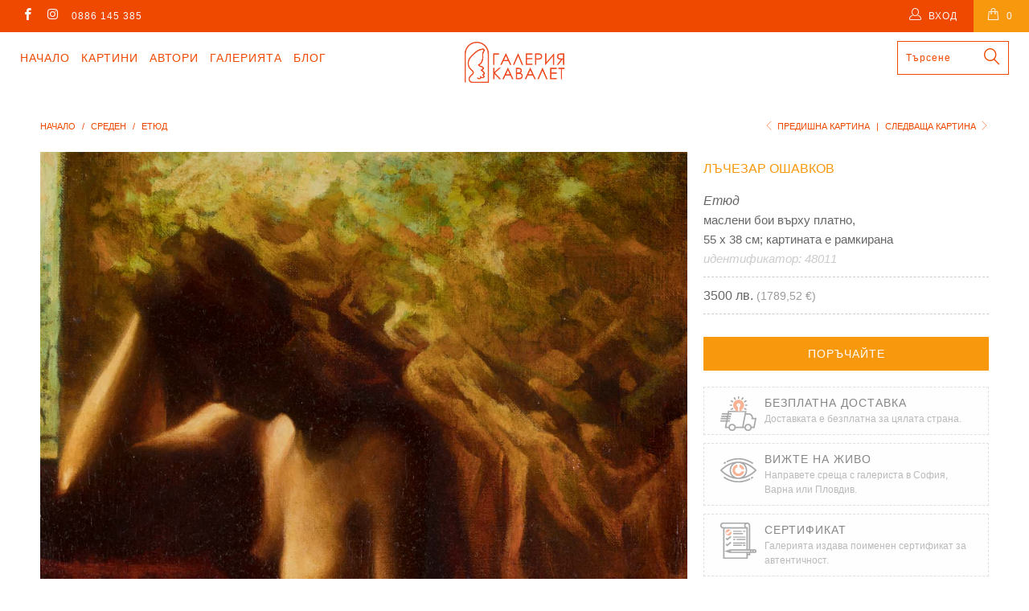

--- FILE ---
content_type: text/html; charset=utf-8
request_url: https://cavalet.bg/collections/size-m/products/48011-etyud
body_size: 21361
content:


 <!DOCTYPE html>
<!--[if lt IE 7 ]><html class="ie ie6" lang="bg"> <![endif]-->
<!--[if IE 7 ]><html class="ie ie7" lang="bg"> <![endif]-->
<!--[if IE 8 ]><html class="ie ie8" lang="bg"> <![endif]-->
<!--[if IE 9 ]><html class="ie ie9" lang="bg"> <![endif]-->
<!--[if (gte IE 10)|!(IE)]><!--><html lang="bg"> <!--<![endif]--> <head> <meta charset="utf-8"> <meta http-equiv="cleartype" content="on"> <meta name="robots" content="index,follow"> <!-- Custom Fonts --> <!-- Stylesheets for Turbo 3.0.1 --> <link href="//cavalet.bg/cdn/shop/t/36/assets/styles.scss.css?v=43589514122787003011697041727" rel="stylesheet" type="text/css" media="all" />
	<link href="//cavalet.bg/cdn/shop/t/36/assets/custom.css?v=113717753914928151051755246696" rel="stylesheet" type="text/css" media="all" /> <script src="https://code.jquery.com/jquery-3.1.1.min.js"></script>
<script>window.jQuery || document.write('<script src="js/jquery.min.js"><\/script>')</script> <script>
      /*! lazysizes - v3.0.0 */
      !function(a,b){var c=b(a,a.document);a.lazySizes=c,"object"==typeof module&&module.exports&&(module.exports=c)}(window,function(a,b){"use strict";if(b.getElementsByClassName){var c,d=b.documentElement,e=a.Date,f=a.HTMLPictureElement,g="addEventListener",h="getAttribute",i=a[g],j=a.setTimeout,k=a.requestAnimationFrame||j,l=a.requestIdleCallback,m=/^picture$/i,n=["load","error","lazyincluded","_lazyloaded"],o={},p=Array.prototype.forEach,q=function(a,b){return o[b]||(o[b]=new RegExp("(\\s|^)"+b+"(\\s|$)")),o[b].test(a[h]("class")||"")&&o[b]},r=function(a,b){q(a,b)||a.setAttribute("class",(a[h]("class")||"").trim()+" "+b)},s=function(a,b){var c;(c=q(a,b))&&a.setAttribute("class",(a[h]("class")||"").replace(c," "))},t=function(a,b,c){var d=c?g:"removeEventListener";c&&t(a,b),n.forEach(function(c){a[d](c,b)})},u=function(a,c,d,e,f){var g=b.createEvent("CustomEvent");return g.initCustomEvent(c,!e,!f,d||{}),a.dispatchEvent(g),g},v=function(b,d){var e;!f&&(e=a.picturefill||c.pf)?e({reevaluate:!0,elements:[b]}):d&&d.src&&(b.src=d.src)},w=function(a,b){return(getComputedStyle(a,null)||{})[b]},x=function(a,b,d){for(d=d||a.offsetWidth;d<c.minSize&&b&&!a._lazysizesWidth;)d=b.offsetWidth,b=b.parentNode;return d},y=function(){var a,c,d=[],e=[],f=d,g=function(){var b=f;for(f=d.length?e:d,a=!0,c=!1;b.length;)b.shift()();a=!1},h=function(d,e){a&&!e?d.apply(this,arguments):(f.push(d),c||(c=!0,(b.hidden?j:k)(g)))};return h._lsFlush=g,h}(),z=function(a,b){return b?function(){y(a)}:function(){var b=this,c=arguments;y(function(){a.apply(b,c)})}},A=function(a){var b,c=0,d=125,f=666,g=f,h=function(){b=!1,c=e.now(),a()},i=l?function(){l(h,{timeout:g}),g!==f&&(g=f)}:z(function(){j(h)},!0);return function(a){var f;(a=a===!0)&&(g=44),b||(b=!0,f=d-(e.now()-c),0>f&&(f=0),a||9>f&&l?i():j(i,f))}},B=function(a){var b,c,d=99,f=function(){b=null,a()},g=function(){var a=e.now()-c;d>a?j(g,d-a):(l||f)(f)};return function(){c=e.now(),b||(b=j(g,d))}},C=function(){var f,k,l,n,o,x,C,E,F,G,H,I,J,K,L,M=/^img$/i,N=/^iframe$/i,O="onscroll"in a&&!/glebot/.test(navigator.userAgent),P=0,Q=0,R=0,S=-1,T=function(a){R--,a&&a.target&&t(a.target,T),(!a||0>R||!a.target)&&(R=0)},U=function(a,c){var e,f=a,g="hidden"==w(b.body,"visibility")||"hidden"!=w(a,"visibility");for(F-=c,I+=c,G-=c,H+=c;g&&(f=f.offsetParent)&&f!=b.body&&f!=d;)g=(w(f,"opacity")||1)>0,g&&"visible"!=w(f,"overflow")&&(e=f.getBoundingClientRect(),g=H>e.left&&G<e.right&&I>e.top-1&&F<e.bottom+1);return g},V=function(){var a,e,g,i,j,m,n,p,q;if((o=c.loadMode)&&8>R&&(a=f.length)){e=0,S++,null==K&&("expand"in c||(c.expand=d.clientHeight>500&&d.clientWidth>500?500:370),J=c.expand,K=J*c.expFactor),K>Q&&1>R&&S>2&&o>2&&!b.hidden?(Q=K,S=0):Q=o>1&&S>1&&6>R?J:P;for(;a>e;e++)if(f[e]&&!f[e]._lazyRace)if(O)if((p=f[e][h]("data-expand"))&&(m=1*p)||(m=Q),q!==m&&(C=innerWidth+m*L,E=innerHeight+m,n=-1*m,q=m),g=f[e].getBoundingClientRect(),(I=g.bottom)>=n&&(F=g.top)<=E&&(H=g.right)>=n*L&&(G=g.left)<=C&&(I||H||G||F)&&(l&&3>R&&!p&&(3>o||4>S)||U(f[e],m))){if(ba(f[e]),j=!0,R>9)break}else!j&&l&&!i&&4>R&&4>S&&o>2&&(k[0]||c.preloadAfterLoad)&&(k[0]||!p&&(I||H||G||F||"auto"!=f[e][h](c.sizesAttr)))&&(i=k[0]||f[e]);else ba(f[e]);i&&!j&&ba(i)}},W=A(V),X=function(a){r(a.target,c.loadedClass),s(a.target,c.loadingClass),t(a.target,Z)},Y=z(X),Z=function(a){Y({target:a.target})},$=function(a,b){try{a.contentWindow.location.replace(b)}catch(c){a.src=b}},_=function(a){var b,d,e=a[h](c.srcsetAttr);(b=c.customMedia[a[h]("data-media")||a[h]("media")])&&a.setAttribute("media",b),e&&a.setAttribute("srcset",e),b&&(d=a.parentNode,d.insertBefore(a.cloneNode(),a),d.removeChild(a))},aa=z(function(a,b,d,e,f){var g,i,k,l,o,q;(o=u(a,"lazybeforeunveil",b)).defaultPrevented||(e&&(d?r(a,c.autosizesClass):a.setAttribute("sizes",e)),i=a[h](c.srcsetAttr),g=a[h](c.srcAttr),f&&(k=a.parentNode,l=k&&m.test(k.nodeName||"")),q=b.firesLoad||"src"in a&&(i||g||l),o={target:a},q&&(t(a,T,!0),clearTimeout(n),n=j(T,2500),r(a,c.loadingClass),t(a,Z,!0)),l&&p.call(k.getElementsByTagName("source"),_),i?a.setAttribute("srcset",i):g&&!l&&(N.test(a.nodeName)?$(a,g):a.src=g),(i||l)&&v(a,{src:g})),a._lazyRace&&delete a._lazyRace,s(a,c.lazyClass),y(function(){(!q||a.complete&&a.naturalWidth>1)&&(q?T(o):R--,X(o))},!0)}),ba=function(a){var b,d=M.test(a.nodeName),e=d&&(a[h](c.sizesAttr)||a[h]("sizes")),f="auto"==e;(!f&&l||!d||!a.src&&!a.srcset||a.complete||q(a,c.errorClass))&&(b=u(a,"lazyunveilread").detail,f&&D.updateElem(a,!0,a.offsetWidth),a._lazyRace=!0,R++,aa(a,b,f,e,d))},ca=function(){if(!l){if(e.now()-x<999)return void j(ca,999);var a=B(function(){c.loadMode=3,W()});l=!0,c.loadMode=3,W(),i("scroll",function(){3==c.loadMode&&(c.loadMode=2),a()},!0)}};return{_:function(){x=e.now(),f=b.getElementsByClassName(c.lazyClass),k=b.getElementsByClassName(c.lazyClass+" "+c.preloadClass),L=c.hFac,i("scroll",W,!0),i("resize",W,!0),a.MutationObserver?new MutationObserver(W).observe(d,{childList:!0,subtree:!0,attributes:!0}):(d[g]("DOMNodeInserted",W,!0),d[g]("DOMAttrModified",W,!0),setInterval(W,999)),i("hashchange",W,!0),["focus","mouseover","click","load","transitionend","animationend","webkitAnimationEnd"].forEach(function(a){b[g](a,W,!0)}),/d$|^c/.test(b.readyState)?ca():(i("load",ca),b[g]("DOMContentLoaded",W),j(ca,2e4)),f.length?(V(),y._lsFlush()):W()},checkElems:W,unveil:ba}}(),D=function(){var a,d=z(function(a,b,c,d){var e,f,g;if(a._lazysizesWidth=d,d+="px",a.setAttribute("sizes",d),m.test(b.nodeName||""))for(e=b.getElementsByTagName("source"),f=0,g=e.length;g>f;f++)e[f].setAttribute("sizes",d);c.detail.dataAttr||v(a,c.detail)}),e=function(a,b,c){var e,f=a.parentNode;f&&(c=x(a,f,c),e=u(a,"lazybeforesizes",{width:c,dataAttr:!!b}),e.defaultPrevented||(c=e.detail.width,c&&c!==a._lazysizesWidth&&d(a,f,e,c)))},f=function(){var b,c=a.length;if(c)for(b=0;c>b;b++)e(a[b])},g=B(f);return{_:function(){a=b.getElementsByClassName(c.autosizesClass),i("resize",g)},checkElems:g,updateElem:e}}(),E=function(){E.i||(E.i=!0,D._(),C._())};return function(){var b,d={lazyClass:"lazyload",loadedClass:"lazyloaded",loadingClass:"lazyloading",preloadClass:"lazypreload",errorClass:"lazyerror",autosizesClass:"lazyautosizes",srcAttr:"data-src",srcsetAttr:"data-srcset",sizesAttr:"data-sizes",minSize:40,customMedia:{},init:!0,expFactor:1.5,hFac:.8,loadMode:2};c=a.lazySizesConfig||a.lazysizesConfig||{};for(b in d)b in c||(c[b]=d[b]);a.lazySizesConfig=c,j(function(){c.init&&E()})}(),{cfg:c,autoSizer:D,loader:C,init:E,uP:v,aC:r,rC:s,hC:q,fire:u,gW:x,rAF:y}}});</script>

<script src="//cavalet.bg/cdn/shop/t/36/assets/isotope-docs.min.js?v=59316545849233814801696322510" type="text/javascript"></script> <script src="//cavalet.bg/cdn/shop/t/36/assets/masonry.pkgd.min.js?v=52946867241060388171696322510" type="text/javascript"></script>

    


	
	<title>Етюд, картина на Лъчезар Ошавков - Галерия Кавалет</title> <meta name="description" content="маслени бои върху платно, 55 х 38 см; картината е рамкирана" />
    

    

<meta name="author" content="Галерия Кавалет">
<meta property="og:url" content="https://cavalet.bg/products/48011-etyud">
<meta property="og:site_name" content="Галерия Кавалет"> <meta property="og:type" content="product"> <meta property="og:title" content="Етюд"> <meta property="og:image" content="http://cavalet.bg/cdn/shop/products/kartina-na-lachezar-oshavkov-29_600x.jpg?v=1566576481"> <meta property="og:image:secure_url" content="https://cavalet.bg/cdn/shop/products/kartina-na-lachezar-oshavkov-29_600x.jpg?v=1566576481"> <meta property="og:price:amount" content="3,500"> <meta property="og:price:currency" content="BGN"> <meta property="og:description" content="маслени бои върху платно, 55 х 38 см; картината е рамкирана">




<meta name="twitter:card" content="summary"> <meta name="twitter:title" content="Етюд"> <meta name="twitter:description" content="маслени бои върху платно, 55 х 38 см; картината е рамкирана"> <meta name="twitter:image" content="https://cavalet.bg/cdn/shop/products/kartina-na-lachezar-oshavkov-29_240x.jpg?v=1566576481"> <meta name="twitter:image:width" content="240"> <meta name="twitter:image:height" content="240"> <link rel="prev" href="/collections/size-m/products/73010-natyurmort"> <link rel="next" href="/collections/size-m/products/1107-portret-na-milka-peykova"> <!-- Mobile Specific Metas --> <meta name="HandheldFriendly" content="True"> <meta name="MobileOptimized" content="320"> <meta name="viewport" content="width=device-width,initial-scale=1"> <meta name="theme-color" content="#ffffff"> <link rel="shortcut icon" type="image/x-icon" href="//cavalet.bg/cdn/shop/files/favicon_32x32.png?v=1613665904"> <link rel="canonical" href="https://cavalet.bg/products/48011-etyud" /> <script>window.performance && window.performance.mark && window.performance.mark('shopify.content_for_header.start');</script><meta name="google-site-verification" content="mmmILsESGDTbBuEXWNpKtB5mcvO6zroNof83To54nrg">
<meta id="shopify-digital-wallet" name="shopify-digital-wallet" content="/15804939/digital_wallets/dialog">
<link rel="alternate" type="application/json+oembed" href="https://cavalet.bg/products/48011-etyud.oembed">
<script async="async" src="/checkouts/internal/preloads.js?locale=bg-BG"></script>
<script id="shopify-features" type="application/json">{"accessToken":"b6792a3099e2da80321308c032c68e3a","betas":["rich-media-storefront-analytics"],"domain":"cavalet.bg","predictiveSearch":true,"shopId":15804939,"locale":"bg"}</script>
<script>var Shopify = Shopify || {};
Shopify.shop = "xn-krbw0gcanufy5ah2dub5n.myshopify.com";
Shopify.locale = "bg";
Shopify.currency = {"active":"BGN","rate":"1.0"};
Shopify.country = "BG";
Shopify.theme = {"name":"Turbo Masonry Theme 03.10.2023 UPDATED","id":153736184145,"schema_name":"Turbo","schema_version":"3.0.1","theme_store_id":null,"role":"main"};
Shopify.theme.handle = "null";
Shopify.theme.style = {"id":null,"handle":null};
Shopify.cdnHost = "cavalet.bg/cdn";
Shopify.routes = Shopify.routes || {};
Shopify.routes.root = "/";</script>
<script type="module">!function(o){(o.Shopify=o.Shopify||{}).modules=!0}(window);</script>
<script>!function(o){function n(){var o=[];function n(){o.push(Array.prototype.slice.apply(arguments))}return n.q=o,n}var t=o.Shopify=o.Shopify||{};t.loadFeatures=n(),t.autoloadFeatures=n()}(window);</script>
<script id="shop-js-analytics" type="application/json">{"pageType":"product"}</script>
<script defer="defer" async type="module" src="//cavalet.bg/cdn/shopifycloud/shop-js/modules/v2/client.init-shop-cart-sync_BT-GjEfc.en.esm.js"></script>
<script defer="defer" async type="module" src="//cavalet.bg/cdn/shopifycloud/shop-js/modules/v2/chunk.common_D58fp_Oc.esm.js"></script>
<script defer="defer" async type="module" src="//cavalet.bg/cdn/shopifycloud/shop-js/modules/v2/chunk.modal_xMitdFEc.esm.js"></script>
<script type="module">
  await import("//cavalet.bg/cdn/shopifycloud/shop-js/modules/v2/client.init-shop-cart-sync_BT-GjEfc.en.esm.js");
await import("//cavalet.bg/cdn/shopifycloud/shop-js/modules/v2/chunk.common_D58fp_Oc.esm.js");
await import("//cavalet.bg/cdn/shopifycloud/shop-js/modules/v2/chunk.modal_xMitdFEc.esm.js");

  window.Shopify.SignInWithShop?.initShopCartSync?.({"fedCMEnabled":true,"windoidEnabled":true});

</script>
<script>(function() {
  var isLoaded = false;
  function asyncLoad() {
    if (isLoaded) return;
    isLoaded = true;
    var urls = ["https:\/\/chimpstatic.com\/mcjs-connected\/js\/users\/6170d6f111b457985355d7e61\/5ef991f993c5eee954ca1608d.js?shop=xn-krbw0gcanufy5ah2dub5n.myshopify.com"];
    for (var i = 0; i <urls.length; i++) {
      var s = document.createElement('script');
      s.type = 'text/javascript';
      s.async = true;
      s.src = urls[i];
      var x = document.getElementsByTagName('script')[0];
      x.parentNode.insertBefore(s, x);
    }
  };
  if(window.attachEvent) {
    window.attachEvent('onload', asyncLoad);
  } else {
    window.addEventListener('load', asyncLoad, false);
  }
})();</script>
<script id="__st">var __st={"a":15804939,"offset":7200,"reqid":"fed4c045-a87e-41df-952d-7d79bf7dba77-1769075500","pageurl":"cavalet.bg\/collections\/size-m\/products\/48011-etyud","u":"8ef9d04afdac","p":"product","rtyp":"product","rid":3953910906903};</script>
<script>window.ShopifyPaypalV4VisibilityTracking = true;</script>
<script id="captcha-bootstrap">!function(){'use strict';const t='contact',e='account',n='new_comment',o=[[t,t],['blogs',n],['comments',n],[t,'customer']],c=[[e,'customer_login'],[e,'guest_login'],[e,'recover_customer_password'],[e,'create_customer']],r=t=>t.map((([t,e])=>`form[action*='/${t}']:not([data-nocaptcha='true']) input[name='form_type'][value='${e}']`)).join(','),a=t=>()=>t?[...document.querySelectorAll(t)].map((t=>t.form)):[];function s(){const t=[...o],e=r(t);return a(e)}const i='password',u='form_key',d=['recaptcha-v3-token','g-recaptcha-response','h-captcha-response',i],f=()=>{try{return window.sessionStorage}catch{return}},m='__shopify_v',_=t=>t.elements[u];function p(t,e,n=!1){try{const o=window.sessionStorage,c=JSON.parse(o.getItem(e)),{data:r}=function(t){const{data:e,action:n}=t;return t[m]||n?{data:e,action:n}:{data:t,action:n}}(c);for(const[e,n]of Object.entries(r))t.elements[e]&&(t.elements[e].value=n);n&&o.removeItem(e)}catch(o){console.error('form repopulation failed',{error:o})}}const l='form_type',E='cptcha';function T(t){t.dataset[E]=!0}const w=window,h=w.document,L='Shopify',v='ce_forms',y='captcha';let A=!1;((t,e)=>{const n=(g='f06e6c50-85a8-45c8-87d0-21a2b65856fe',I='https://cdn.shopify.com/shopifycloud/storefront-forms-hcaptcha/ce_storefront_forms_captcha_hcaptcha.v1.5.2.iife.js',D={infoText:'Защитено с hCaptcha',privacyText:'Поверителност',termsText:'Условия'},(t,e,n)=>{const o=w[L][v],c=o.bindForm;if(c)return c(t,g,e,D).then(n);var r;o.q.push([[t,g,e,D],n]),r=I,A||(h.body.append(Object.assign(h.createElement('script'),{id:'captcha-provider',async:!0,src:r})),A=!0)});var g,I,D;w[L]=w[L]||{},w[L][v]=w[L][v]||{},w[L][v].q=[],w[L][y]=w[L][y]||{},w[L][y].protect=function(t,e){n(t,void 0,e),T(t)},Object.freeze(w[L][y]),function(t,e,n,w,h,L){const[v,y,A,g]=function(t,e,n){const i=e?o:[],u=t?c:[],d=[...i,...u],f=r(d),m=r(i),_=r(d.filter((([t,e])=>n.includes(e))));return[a(f),a(m),a(_),s()]}(w,h,L),I=t=>{const e=t.target;return e instanceof HTMLFormElement?e:e&&e.form},D=t=>v().includes(t);t.addEventListener('submit',(t=>{const e=I(t);if(!e)return;const n=D(e)&&!e.dataset.hcaptchaBound&&!e.dataset.recaptchaBound,o=_(e),c=g().includes(e)&&(!o||!o.value);(n||c)&&t.preventDefault(),c&&!n&&(function(t){try{if(!f())return;!function(t){const e=f();if(!e)return;const n=_(t);if(!n)return;const o=n.value;o&&e.removeItem(o)}(t);const e=Array.from(Array(32),(()=>Math.random().toString(36)[2])).join('');!function(t,e){_(t)||t.append(Object.assign(document.createElement('input'),{type:'hidden',name:u})),t.elements[u].value=e}(t,e),function(t,e){const n=f();if(!n)return;const o=[...t.querySelectorAll(`input[type='${i}']`)].map((({name:t})=>t)),c=[...d,...o],r={};for(const[a,s]of new FormData(t).entries())c.includes(a)||(r[a]=s);n.setItem(e,JSON.stringify({[m]:1,action:t.action,data:r}))}(t,e)}catch(e){console.error('failed to persist form',e)}}(e),e.submit())}));const S=(t,e)=>{t&&!t.dataset[E]&&(n(t,e.some((e=>e===t))),T(t))};for(const o of['focusin','change'])t.addEventListener(o,(t=>{const e=I(t);D(e)&&S(e,y())}));const B=e.get('form_key'),M=e.get(l),P=B&&M;t.addEventListener('DOMContentLoaded',(()=>{const t=y();if(P)for(const e of t)e.elements[l].value===M&&p(e,B);[...new Set([...A(),...v().filter((t=>'true'===t.dataset.shopifyCaptcha))])].forEach((e=>S(e,t)))}))}(h,new URLSearchParams(w.location.search),n,t,e,['guest_login'])})(!0,!0)}();</script>
<script integrity="sha256-4kQ18oKyAcykRKYeNunJcIwy7WH5gtpwJnB7kiuLZ1E=" data-source-attribution="shopify.loadfeatures" defer="defer" src="//cavalet.bg/cdn/shopifycloud/storefront/assets/storefront/load_feature-a0a9edcb.js" crossorigin="anonymous"></script>
<script data-source-attribution="shopify.dynamic_checkout.dynamic.init">var Shopify=Shopify||{};Shopify.PaymentButton=Shopify.PaymentButton||{isStorefrontPortableWallets:!0,init:function(){window.Shopify.PaymentButton.init=function(){};var t=document.createElement("script");t.src="https://cavalet.bg/cdn/shopifycloud/portable-wallets/latest/portable-wallets.bg.js",t.type="module",document.head.appendChild(t)}};
</script>
<script data-source-attribution="shopify.dynamic_checkout.buyer_consent">
  function portableWalletsHideBuyerConsent(e){var t=document.getElementById("shopify-buyer-consent"),n=document.getElementById("shopify-subscription-policy-button");t&&n&&(t.classList.add("hidden"),t.setAttribute("aria-hidden","true"),n.removeEventListener("click",e))}function portableWalletsShowBuyerConsent(e){var t=document.getElementById("shopify-buyer-consent"),n=document.getElementById("shopify-subscription-policy-button");t&&n&&(t.classList.remove("hidden"),t.removeAttribute("aria-hidden"),n.addEventListener("click",e))}window.Shopify?.PaymentButton&&(window.Shopify.PaymentButton.hideBuyerConsent=portableWalletsHideBuyerConsent,window.Shopify.PaymentButton.showBuyerConsent=portableWalletsShowBuyerConsent);
</script>
<script data-source-attribution="shopify.dynamic_checkout.cart.bootstrap">document.addEventListener("DOMContentLoaded",(function(){function t(){return document.querySelector("shopify-accelerated-checkout-cart, shopify-accelerated-checkout")}if(t())Shopify.PaymentButton.init();else{new MutationObserver((function(e,n){t()&&(Shopify.PaymentButton.init(),n.disconnect())})).observe(document.body,{childList:!0,subtree:!0})}}));
</script>
<script id='scb4127' type='text/javascript' async='' src='https://cavalet.bg/cdn/shopifycloud/privacy-banner/storefront-banner.js'></script>
<script>window.performance && window.performance.mark && window.performance.mark('shopify.content_for_header.end');</script> <link rel="stylesheet" href="https://cdnjs.cloudflare.com/ajax/libs/font-awesome/4.7.0/css/font-awesome.min.css"> <div id="shopify-section-filter-menu-settings" class="shopify-section"><style type="text/css">
/*  Filter Menu Color and Image Section CSS */.pt-display-swatch ul .filter-active-s .collection-name .check-icon:before
{
  background-color: #5ec0ed;
  color: #5ec0ed;
  -webkit-text-fill-color: transparent;background: -o-linear-gradient(transparent, transparent);
  background-size: cover;
  -webkit-background-clip: text;
  background-clip: text;

}.pt-display-swatch ul .filter-active-sz .collection-name .check-icon:before
{
  background-color: #5dd2c8;
  color: #5dd2c8;
  -webkit-text-fill-color: transparent;background: -o-linear-gradient(transparent, transparent);
  background-size: cover;
  -webkit-background-clip: text;
  background-clip: text;

}.pt-display-swatch ul .filter-active-z .collection-name .check-icon:before
{
  background-color: #69bc66;
  color: #69bc66;
  -webkit-text-fill-color: transparent;background: -o-linear-gradient(transparent, transparent);
  background-size: cover;
  -webkit-background-clip: text;
  background-clip: text;

}.pt-display-swatch ul .filter-active-v .collection-name .check-icon:before
{
  background-color: #cd73e1;
  color: #cd73e1;
  -webkit-text-fill-color: transparent;background: -o-linear-gradient(transparent, transparent);
  background-size: cover;
  -webkit-background-clip: text;
  background-clip: text;

}.pt-display-swatch ul .filter-active-r .collection-name .check-icon:before
{
  background-color: #fcafaf;
  color: #fcafaf;
  -webkit-text-fill-color: transparent;background: -o-linear-gradient(transparent, transparent);
  background-size: cover;
  -webkit-background-clip: text;
  background-clip: text;

}.pt-display-swatch ul .filter-active-ch .collection-name .check-icon:before
{
  background-color: #f92525;
  color: #f92525;
  -webkit-text-fill-color: transparent;background: -o-linear-gradient(transparent, transparent);
  background-size: cover;
  -webkit-background-clip: text;
  background-clip: text;

}.pt-display-swatch ul .filter-active-o .collection-name .check-icon:before
{
  background-color: #ff6f0d;
  color: #ff6f0d;
  -webkit-text-fill-color: transparent;background: -o-linear-gradient(transparent, transparent);
  background-size: cover;
  -webkit-background-clip: text;
  background-clip: text;

}.pt-display-swatch ul .filter-active-j .collection-name .check-icon:before
{
  background-color: #f1d326;
  color: #f1d326;
  -webkit-text-fill-color: transparent;background: -o-linear-gradient(transparent, transparent);
  background-size: cover;
  -webkit-background-clip: text;
  background-clip: text;

}.pt-display-swatch ul .filter-active-k .collection-name .check-icon:before
{
  background-color: #811515;
  color: #811515;
  -webkit-text-fill-color: transparent;background: -o-linear-gradient(transparent, transparent);
  background-size: cover;
  -webkit-background-clip: text;
  background-clip: text;

}.pt-display-swatch ul .filter-active-sv .collection-name .check-icon:before
{
  background-color: #bababa;
  color: #bababa;
  -webkit-text-fill-color: transparent;background: -o-linear-gradient(transparent, transparent);
  background-size: cover;
  -webkit-background-clip: text;
  background-clip: text;

}.pt-display-swatch ul .filter-active-cn .collection-name .check-icon:before
{
  background-color: #000000;
  color: #000000;
  -webkit-text-fill-color: transparent;background: -o-linear-gradient(transparent, transparent);
  background-size: cover;
  -webkit-background-clip: text;
  background-clip: text;

}.pt-display-swatch ul .filter-active-b .collection-name .check-icon:before
{
  background-color: #efefef;
  color: #efefef;
  -webkit-text-fill-color: transparent;background: -o-linear-gradient(transparent, transparent);
  background-size: cover;
  -webkit-background-clip: text;
  background-clip: text;

}</style>
<link href="//cavalet.bg/cdn/shop/t/36/assets/filter-menu.scss.css?v=81466384741488670111696429794" rel="stylesheet" type="text/css" media="all" />
<script src="//cavalet.bg/cdn/shop/t/36/assets/filter-menu.js?v=170510937580651354171696429794" type="text/javascript"></script>





</div>
<link href="https://monorail-edge.shopifysvc.com" rel="dns-prefetch">
<script>(function(){if ("sendBeacon" in navigator && "performance" in window) {try {var session_token_from_headers = performance.getEntriesByType('navigation')[0].serverTiming.find(x => x.name == '_s').description;} catch {var session_token_from_headers = undefined;}var session_cookie_matches = document.cookie.match(/_shopify_s=([^;]*)/);var session_token_from_cookie = session_cookie_matches && session_cookie_matches.length === 2 ? session_cookie_matches[1] : "";var session_token = session_token_from_headers || session_token_from_cookie || "";function handle_abandonment_event(e) {var entries = performance.getEntries().filter(function(entry) {return /monorail-edge.shopifysvc.com/.test(entry.name);});if (!window.abandonment_tracked && entries.length === 0) {window.abandonment_tracked = true;var currentMs = Date.now();var navigation_start = performance.timing.navigationStart;var payload = {shop_id: 15804939,url: window.location.href,navigation_start,duration: currentMs - navigation_start,session_token,page_type: "product"};window.navigator.sendBeacon("https://monorail-edge.shopifysvc.com/v1/produce", JSON.stringify({schema_id: "online_store_buyer_site_abandonment/1.1",payload: payload,metadata: {event_created_at_ms: currentMs,event_sent_at_ms: currentMs}}));}}window.addEventListener('pagehide', handle_abandonment_event);}}());</script>
<script id="web-pixels-manager-setup">(function e(e,d,r,n,o){if(void 0===o&&(o={}),!Boolean(null===(a=null===(i=window.Shopify)||void 0===i?void 0:i.analytics)||void 0===a?void 0:a.replayQueue)){var i,a;window.Shopify=window.Shopify||{};var t=window.Shopify;t.analytics=t.analytics||{};var s=t.analytics;s.replayQueue=[],s.publish=function(e,d,r){return s.replayQueue.push([e,d,r]),!0};try{self.performance.mark("wpm:start")}catch(e){}var l=function(){var e={modern:/Edge?\/(1{2}[4-9]|1[2-9]\d|[2-9]\d{2}|\d{4,})\.\d+(\.\d+|)|Firefox\/(1{2}[4-9]|1[2-9]\d|[2-9]\d{2}|\d{4,})\.\d+(\.\d+|)|Chrom(ium|e)\/(9{2}|\d{3,})\.\d+(\.\d+|)|(Maci|X1{2}).+ Version\/(15\.\d+|(1[6-9]|[2-9]\d|\d{3,})\.\d+)([,.]\d+|)( \(\w+\)|)( Mobile\/\w+|) Safari\/|Chrome.+OPR\/(9{2}|\d{3,})\.\d+\.\d+|(CPU[ +]OS|iPhone[ +]OS|CPU[ +]iPhone|CPU IPhone OS|CPU iPad OS)[ +]+(15[._]\d+|(1[6-9]|[2-9]\d|\d{3,})[._]\d+)([._]\d+|)|Android:?[ /-](13[3-9]|1[4-9]\d|[2-9]\d{2}|\d{4,})(\.\d+|)(\.\d+|)|Android.+Firefox\/(13[5-9]|1[4-9]\d|[2-9]\d{2}|\d{4,})\.\d+(\.\d+|)|Android.+Chrom(ium|e)\/(13[3-9]|1[4-9]\d|[2-9]\d{2}|\d{4,})\.\d+(\.\d+|)|SamsungBrowser\/([2-9]\d|\d{3,})\.\d+/,legacy:/Edge?\/(1[6-9]|[2-9]\d|\d{3,})\.\d+(\.\d+|)|Firefox\/(5[4-9]|[6-9]\d|\d{3,})\.\d+(\.\d+|)|Chrom(ium|e)\/(5[1-9]|[6-9]\d|\d{3,})\.\d+(\.\d+|)([\d.]+$|.*Safari\/(?![\d.]+ Edge\/[\d.]+$))|(Maci|X1{2}).+ Version\/(10\.\d+|(1[1-9]|[2-9]\d|\d{3,})\.\d+)([,.]\d+|)( \(\w+\)|)( Mobile\/\w+|) Safari\/|Chrome.+OPR\/(3[89]|[4-9]\d|\d{3,})\.\d+\.\d+|(CPU[ +]OS|iPhone[ +]OS|CPU[ +]iPhone|CPU IPhone OS|CPU iPad OS)[ +]+(10[._]\d+|(1[1-9]|[2-9]\d|\d{3,})[._]\d+)([._]\d+|)|Android:?[ /-](13[3-9]|1[4-9]\d|[2-9]\d{2}|\d{4,})(\.\d+|)(\.\d+|)|Mobile Safari.+OPR\/([89]\d|\d{3,})\.\d+\.\d+|Android.+Firefox\/(13[5-9]|1[4-9]\d|[2-9]\d{2}|\d{4,})\.\d+(\.\d+|)|Android.+Chrom(ium|e)\/(13[3-9]|1[4-9]\d|[2-9]\d{2}|\d{4,})\.\d+(\.\d+|)|Android.+(UC? ?Browser|UCWEB|U3)[ /]?(15\.([5-9]|\d{2,})|(1[6-9]|[2-9]\d|\d{3,})\.\d+)\.\d+|SamsungBrowser\/(5\.\d+|([6-9]|\d{2,})\.\d+)|Android.+MQ{2}Browser\/(14(\.(9|\d{2,})|)|(1[5-9]|[2-9]\d|\d{3,})(\.\d+|))(\.\d+|)|K[Aa][Ii]OS\/(3\.\d+|([4-9]|\d{2,})\.\d+)(\.\d+|)/},d=e.modern,r=e.legacy,n=navigator.userAgent;return n.match(d)?"modern":n.match(r)?"legacy":"unknown"}(),u="modern"===l?"modern":"legacy",c=(null!=n?n:{modern:"",legacy:""})[u],f=function(e){return[e.baseUrl,"/wpm","/b",e.hashVersion,"modern"===e.buildTarget?"m":"l",".js"].join("")}({baseUrl:d,hashVersion:r,buildTarget:u}),m=function(e){var d=e.version,r=e.bundleTarget,n=e.surface,o=e.pageUrl,i=e.monorailEndpoint;return{emit:function(e){var a=e.status,t=e.errorMsg,s=(new Date).getTime(),l=JSON.stringify({metadata:{event_sent_at_ms:s},events:[{schema_id:"web_pixels_manager_load/3.1",payload:{version:d,bundle_target:r,page_url:o,status:a,surface:n,error_msg:t},metadata:{event_created_at_ms:s}}]});if(!i)return console&&console.warn&&console.warn("[Web Pixels Manager] No Monorail endpoint provided, skipping logging."),!1;try{return self.navigator.sendBeacon.bind(self.navigator)(i,l)}catch(e){}var u=new XMLHttpRequest;try{return u.open("POST",i,!0),u.setRequestHeader("Content-Type","text/plain"),u.send(l),!0}catch(e){return console&&console.warn&&console.warn("[Web Pixels Manager] Got an unhandled error while logging to Monorail."),!1}}}}({version:r,bundleTarget:l,surface:e.surface,pageUrl:self.location.href,monorailEndpoint:e.monorailEndpoint});try{o.browserTarget=l,function(e){var d=e.src,r=e.async,n=void 0===r||r,o=e.onload,i=e.onerror,a=e.sri,t=e.scriptDataAttributes,s=void 0===t?{}:t,l=document.createElement("script"),u=document.querySelector("head"),c=document.querySelector("body");if(l.async=n,l.src=d,a&&(l.integrity=a,l.crossOrigin="anonymous"),s)for(var f in s)if(Object.prototype.hasOwnProperty.call(s,f))try{l.dataset[f]=s[f]}catch(e){}if(o&&l.addEventListener("load",o),i&&l.addEventListener("error",i),u)u.appendChild(l);else{if(!c)throw new Error("Did not find a head or body element to append the script");c.appendChild(l)}}({src:f,async:!0,onload:function(){if(!function(){var e,d;return Boolean(null===(d=null===(e=window.Shopify)||void 0===e?void 0:e.analytics)||void 0===d?void 0:d.initialized)}()){var d=window.webPixelsManager.init(e)||void 0;if(d){var r=window.Shopify.analytics;r.replayQueue.forEach((function(e){var r=e[0],n=e[1],o=e[2];d.publishCustomEvent(r,n,o)})),r.replayQueue=[],r.publish=d.publishCustomEvent,r.visitor=d.visitor,r.initialized=!0}}},onerror:function(){return m.emit({status:"failed",errorMsg:"".concat(f," has failed to load")})},sri:function(e){var d=/^sha384-[A-Za-z0-9+/=]+$/;return"string"==typeof e&&d.test(e)}(c)?c:"",scriptDataAttributes:o}),m.emit({status:"loading"})}catch(e){m.emit({status:"failed",errorMsg:(null==e?void 0:e.message)||"Unknown error"})}}})({shopId: 15804939,storefrontBaseUrl: "https://cavalet.bg",extensionsBaseUrl: "https://extensions.shopifycdn.com/cdn/shopifycloud/web-pixels-manager",monorailEndpoint: "https://monorail-edge.shopifysvc.com/unstable/produce_batch",surface: "storefront-renderer",enabledBetaFlags: ["2dca8a86"],webPixelsConfigList: [{"id":"1042252113","configuration":"{\"config\":\"{\\\"pixel_id\\\":\\\"G-RNCBQD6GZJ\\\",\\\"target_country\\\":\\\"BG\\\",\\\"gtag_events\\\":[{\\\"type\\\":\\\"search\\\",\\\"action_label\\\":\\\"G-RNCBQD6GZJ\\\"},{\\\"type\\\":\\\"begin_checkout\\\",\\\"action_label\\\":\\\"G-RNCBQD6GZJ\\\"},{\\\"type\\\":\\\"view_item\\\",\\\"action_label\\\":[\\\"G-RNCBQD6GZJ\\\",\\\"MC-P2898RJJ3R\\\"]},{\\\"type\\\":\\\"purchase\\\",\\\"action_label\\\":[\\\"G-RNCBQD6GZJ\\\",\\\"MC-P2898RJJ3R\\\"]},{\\\"type\\\":\\\"page_view\\\",\\\"action_label\\\":[\\\"G-RNCBQD6GZJ\\\",\\\"MC-P2898RJJ3R\\\"]},{\\\"type\\\":\\\"add_payment_info\\\",\\\"action_label\\\":\\\"G-RNCBQD6GZJ\\\"},{\\\"type\\\":\\\"add_to_cart\\\",\\\"action_label\\\":\\\"G-RNCBQD6GZJ\\\"}],\\\"enable_monitoring_mode\\\":false}\"}","eventPayloadVersion":"v1","runtimeContext":"OPEN","scriptVersion":"b2a88bafab3e21179ed38636efcd8a93","type":"APP","apiClientId":1780363,"privacyPurposes":[],"dataSharingAdjustments":{"protectedCustomerApprovalScopes":["read_customer_address","read_customer_email","read_customer_name","read_customer_personal_data","read_customer_phone"]}},{"id":"175767889","eventPayloadVersion":"v1","runtimeContext":"LAX","scriptVersion":"1","type":"CUSTOM","privacyPurposes":["MARKETING"],"name":"Meta pixel (migrated)"},{"id":"shopify-app-pixel","configuration":"{}","eventPayloadVersion":"v1","runtimeContext":"STRICT","scriptVersion":"0450","apiClientId":"shopify-pixel","type":"APP","privacyPurposes":["ANALYTICS","MARKETING"]},{"id":"shopify-custom-pixel","eventPayloadVersion":"v1","runtimeContext":"LAX","scriptVersion":"0450","apiClientId":"shopify-pixel","type":"CUSTOM","privacyPurposes":["ANALYTICS","MARKETING"]}],isMerchantRequest: false,initData: {"shop":{"name":"Галерия Кавалет","paymentSettings":{"currencyCode":"BGN"},"myshopifyDomain":"xn-krbw0gcanufy5ah2dub5n.myshopify.com","countryCode":"BG","storefrontUrl":"https:\/\/cavalet.bg"},"customer":null,"cart":null,"checkout":null,"productVariants":[{"price":{"amount":3500.0,"currencyCode":"BGN"},"product":{"title":"Етюд","vendor":"Лъчезар Ошавков","id":"3953910906903","untranslatedTitle":"Етюд","url":"\/products\/48011-etyud","type":""},"id":"29475567665175","image":{"src":"\/\/cavalet.bg\/cdn\/shop\/products\/kartina-na-lachezar-oshavkov-29.jpg?v=1566576481"},"sku":"48011","title":"Default Title","untranslatedTitle":"Default Title"}],"purchasingCompany":null},},"https://cavalet.bg/cdn","fcfee988w5aeb613cpc8e4bc33m6693e112",{"modern":"","legacy":""},{"shopId":"15804939","storefrontBaseUrl":"https:\/\/cavalet.bg","extensionBaseUrl":"https:\/\/extensions.shopifycdn.com\/cdn\/shopifycloud\/web-pixels-manager","surface":"storefront-renderer","enabledBetaFlags":"[\"2dca8a86\"]","isMerchantRequest":"false","hashVersion":"fcfee988w5aeb613cpc8e4bc33m6693e112","publish":"custom","events":"[[\"page_viewed\",{}],[\"product_viewed\",{\"productVariant\":{\"price\":{\"amount\":3500.0,\"currencyCode\":\"BGN\"},\"product\":{\"title\":\"Етюд\",\"vendor\":\"Лъчезар Ошавков\",\"id\":\"3953910906903\",\"untranslatedTitle\":\"Етюд\",\"url\":\"\/products\/48011-etyud\",\"type\":\"\"},\"id\":\"29475567665175\",\"image\":{\"src\":\"\/\/cavalet.bg\/cdn\/shop\/products\/kartina-na-lachezar-oshavkov-29.jpg?v=1566576481\"},\"sku\":\"48011\",\"title\":\"Default Title\",\"untranslatedTitle\":\"Default Title\"}}]]"});</script><script>
  window.ShopifyAnalytics = window.ShopifyAnalytics || {};
  window.ShopifyAnalytics.meta = window.ShopifyAnalytics.meta || {};
  window.ShopifyAnalytics.meta.currency = 'BGN';
  var meta = {"product":{"id":3953910906903,"gid":"gid:\/\/shopify\/Product\/3953910906903","vendor":"Лъчезар Ошавков","type":"","handle":"48011-etyud","variants":[{"id":29475567665175,"price":350000,"name":"Етюд","public_title":null,"sku":"48011"}],"remote":false},"page":{"pageType":"product","resourceType":"product","resourceId":3953910906903,"requestId":"fed4c045-a87e-41df-952d-7d79bf7dba77-1769075500"}};
  for (var attr in meta) {
    window.ShopifyAnalytics.meta[attr] = meta[attr];
  }
</script>
<script class="analytics">
  (function () {
    var customDocumentWrite = function(content) {
      var jquery = null;

      if (window.jQuery) {
        jquery = window.jQuery;
      } else if (window.Checkout && window.Checkout.$) {
        jquery = window.Checkout.$;
      }

      if (jquery) {
        jquery('body').append(content);
      }
    };

    var hasLoggedConversion = function(token) {
      if (token) {
        return document.cookie.indexOf('loggedConversion=' + token) !== -1;
      }
      return false;
    }

    var setCookieIfConversion = function(token) {
      if (token) {
        var twoMonthsFromNow = new Date(Date.now());
        twoMonthsFromNow.setMonth(twoMonthsFromNow.getMonth() + 2);

        document.cookie = 'loggedConversion=' + token + '; expires=' + twoMonthsFromNow;
      }
    }

    var trekkie = window.ShopifyAnalytics.lib = window.trekkie = window.trekkie || [];
    if (trekkie.integrations) {
      return;
    }
    trekkie.methods = [
      'identify',
      'page',
      'ready',
      'track',
      'trackForm',
      'trackLink'
    ];
    trekkie.factory = function(method) {
      return function() {
        var args = Array.prototype.slice.call(arguments);
        args.unshift(method);
        trekkie.push(args);
        return trekkie;
      };
    };
    for (var i = 0; i < trekkie.methods.length; i++) {
      var key = trekkie.methods[i];
      trekkie[key] = trekkie.factory(key);
    }
    trekkie.load = function(config) {
      trekkie.config = config || {};
      trekkie.config.initialDocumentCookie = document.cookie;
      var first = document.getElementsByTagName('script')[0];
      var script = document.createElement('script');
      script.type = 'text/javascript';
      script.onerror = function(e) {
        var scriptFallback = document.createElement('script');
        scriptFallback.type = 'text/javascript';
        scriptFallback.onerror = function(error) {
                var Monorail = {
      produce: function produce(monorailDomain, schemaId, payload) {
        var currentMs = new Date().getTime();
        var event = {
          schema_id: schemaId,
          payload: payload,
          metadata: {
            event_created_at_ms: currentMs,
            event_sent_at_ms: currentMs
          }
        };
        return Monorail.sendRequest("https://" + monorailDomain + "/v1/produce", JSON.stringify(event));
      },
      sendRequest: function sendRequest(endpointUrl, payload) {
        // Try the sendBeacon API
        if (window && window.navigator && typeof window.navigator.sendBeacon === 'function' && typeof window.Blob === 'function' && !Monorail.isIos12()) {
          var blobData = new window.Blob([payload], {
            type: 'text/plain'
          });

          if (window.navigator.sendBeacon(endpointUrl, blobData)) {
            return true;
          } // sendBeacon was not successful

        } // XHR beacon

        var xhr = new XMLHttpRequest();

        try {
          xhr.open('POST', endpointUrl);
          xhr.setRequestHeader('Content-Type', 'text/plain');
          xhr.send(payload);
        } catch (e) {
          console.log(e);
        }

        return false;
      },
      isIos12: function isIos12() {
        return window.navigator.userAgent.lastIndexOf('iPhone; CPU iPhone OS 12_') !== -1 || window.navigator.userAgent.lastIndexOf('iPad; CPU OS 12_') !== -1;
      }
    };
    Monorail.produce('monorail-edge.shopifysvc.com',
      'trekkie_storefront_load_errors/1.1',
      {shop_id: 15804939,
      theme_id: 153736184145,
      app_name: "storefront",
      context_url: window.location.href,
      source_url: "//cavalet.bg/cdn/s/trekkie.storefront.1bbfab421998800ff09850b62e84b8915387986d.min.js"});

        };
        scriptFallback.async = true;
        scriptFallback.src = '//cavalet.bg/cdn/s/trekkie.storefront.1bbfab421998800ff09850b62e84b8915387986d.min.js';
        first.parentNode.insertBefore(scriptFallback, first);
      };
      script.async = true;
      script.src = '//cavalet.bg/cdn/s/trekkie.storefront.1bbfab421998800ff09850b62e84b8915387986d.min.js';
      first.parentNode.insertBefore(script, first);
    };
    trekkie.load(
      {"Trekkie":{"appName":"storefront","development":false,"defaultAttributes":{"shopId":15804939,"isMerchantRequest":null,"themeId":153736184145,"themeCityHash":"3074195359511111375","contentLanguage":"bg","currency":"BGN","eventMetadataId":"3c083b90-68db-4ece-a27d-9a0eb7a77269"},"isServerSideCookieWritingEnabled":true,"monorailRegion":"shop_domain","enabledBetaFlags":["65f19447"]},"Session Attribution":{},"S2S":{"facebookCapiEnabled":false,"source":"trekkie-storefront-renderer","apiClientId":580111}}
    );

    var loaded = false;
    trekkie.ready(function() {
      if (loaded) return;
      loaded = true;

      window.ShopifyAnalytics.lib = window.trekkie;

      var originalDocumentWrite = document.write;
      document.write = customDocumentWrite;
      try { window.ShopifyAnalytics.merchantGoogleAnalytics.call(this); } catch(error) {};
      document.write = originalDocumentWrite;

      window.ShopifyAnalytics.lib.page(null,{"pageType":"product","resourceType":"product","resourceId":3953910906903,"requestId":"fed4c045-a87e-41df-952d-7d79bf7dba77-1769075500","shopifyEmitted":true});

      var match = window.location.pathname.match(/checkouts\/(.+)\/(thank_you|post_purchase)/)
      var token = match? match[1]: undefined;
      if (!hasLoggedConversion(token)) {
        setCookieIfConversion(token);
        window.ShopifyAnalytics.lib.track("Viewed Product",{"currency":"BGN","variantId":29475567665175,"productId":3953910906903,"productGid":"gid:\/\/shopify\/Product\/3953910906903","name":"Етюд","price":"3500.00","sku":"48011","brand":"Лъчезар Ошавков","variant":null,"category":"","nonInteraction":true,"remote":false},undefined,undefined,{"shopifyEmitted":true});
      window.ShopifyAnalytics.lib.track("monorail:\/\/trekkie_storefront_viewed_product\/1.1",{"currency":"BGN","variantId":29475567665175,"productId":3953910906903,"productGid":"gid:\/\/shopify\/Product\/3953910906903","name":"Етюд","price":"3500.00","sku":"48011","brand":"Лъчезар Ошавков","variant":null,"category":"","nonInteraction":true,"remote":false,"referer":"https:\/\/cavalet.bg\/collections\/size-m\/products\/48011-etyud"});
      }
    });


        var eventsListenerScript = document.createElement('script');
        eventsListenerScript.async = true;
        eventsListenerScript.src = "//cavalet.bg/cdn/shopifycloud/storefront/assets/shop_events_listener-3da45d37.js";
        document.getElementsByTagName('head')[0].appendChild(eventsListenerScript);

})();</script>
  <script>
  if (!window.ga || (window.ga && typeof window.ga !== 'function')) {
    window.ga = function ga() {
      (window.ga.q = window.ga.q || []).push(arguments);
      if (window.Shopify && window.Shopify.analytics && typeof window.Shopify.analytics.publish === 'function') {
        window.Shopify.analytics.publish("ga_stub_called", {}, {sendTo: "google_osp_migration"});
      }
      console.error("Shopify's Google Analytics stub called with:", Array.from(arguments), "\nSee https://help.shopify.com/manual/promoting-marketing/pixels/pixel-migration#google for more information.");
    };
    if (window.Shopify && window.Shopify.analytics && typeof window.Shopify.analytics.publish === 'function') {
      window.Shopify.analytics.publish("ga_stub_initialized", {}, {sendTo: "google_osp_migration"});
    }
  }
</script>
<script
  defer
  src="https://cavalet.bg/cdn/shopifycloud/perf-kit/shopify-perf-kit-3.0.4.min.js"
  data-application="storefront-renderer"
  data-shop-id="15804939"
  data-render-region="gcp-us-east1"
  data-page-type="product"
  data-theme-instance-id="153736184145"
  data-theme-name="Turbo"
  data-theme-version="3.0.1"
  data-monorail-region="shop_domain"
  data-resource-timing-sampling-rate="10"
  data-shs="true"
  data-shs-beacon="true"
  data-shs-export-with-fetch="true"
  data-shs-logs-sample-rate="1"
  data-shs-beacon-endpoint="https://cavalet.bg/api/collect"
></script>
</head> <noscript> <style>
      .product_section .product_form {
        opacity: 1;
      }

      .multi_select,
      form .select {
        display: block !important;
      }</style></noscript> <body class="product"
    data-money-format="{{amount_no_decimals}} лв."> <div id="shopify-section-header" class="shopify-section header-section">


<header id="header" class="mobile_nav-fixed--true"> <div class="top_bar clearfix"> <a class="mobile_nav dropdown_link" data-dropdown-rel="menu" data-no-instant="true"> <div> <span></span> <span></span> <span></span> <span></span></div> <span class="menu_title">Меню</span></a> <a href="https://cavalet.bg" title="Галерия Кавалет" class="mobile_logo logo"> <img src="//cavalet.bg/cdn/shop/files/LOGO_410x.png?v=1613665904" alt="Галерия Кавалет" /></a> <a href="/search" class="icon-search dropdown_link" title="Търсене" data-dropdown-rel="search"></a> <div class="cart_container"> <a href="/cart" class="icon-bag mini_cart dropdown_link" title="Моята колекция" data-no-instant> <span class="cart_count">0</span></a></div></div> <div class="dropdown_container center" data-dropdown="search"> <div class="dropdown"> <form action="/search" class="header_search_form"> <input type="hidden" name="type" value="product" /> <span class="icon-search search-submit"></span> <input type="text" name="q" placeholder="Търсене" autocapitalize="off" autocomplete="off" autocorrect="off" class="search-terms" /></form></div></div> <div class="dropdown_container" data-dropdown="menu"> <div class="dropdown"> <ul class="menu" id="mobile_menu"> <li data-mobile-dropdown-rel="nachalo"> <a data-no-instant href="/" class="parent-link--false">
          Начало</a></li> <li data-mobile-dropdown-rel="kartini"> <a data-no-instant href="/collections/all" class="parent-link--true">
          Картини</a></li> <li data-mobile-dropdown-rel="avtori"> <a data-no-instant href="/pages/avtori" class="parent-link--true">
          Автори</a></li> <li data-mobile-dropdown-rel="galeriyata"> <a data-no-instant href="/pages/galeria" class="parent-link--true">
          Галерията</a></li> <li data-mobile-dropdown-rel="blog"> <a data-no-instant href="/blogs/blog" class="parent-link--true">
          Блог</a></li> <li><a href="tel:+0886145385">0886 145 385</a></li> <li data-no-instant> <a href="/account/login" id="customer_login_link">Вход</a></li></ul></div></div>
</header>




<header class=" "> <div class="header  header-fixed--true header-background--solid"> <div class="top_bar clearfix"> <ul class="social_icons"> <li><a href="https://www.facebook.com/cavalet.bg" title="Галерия Кавалет on Facebook" rel="me" target="_blank" class="icon-facebook"></a></li> <li><a href="http://instagram.com/cavalet.bg" title="Галерия Кавалет on Instagram" rel="me" target="_blank" class="icon-instagram"></a></li>
  

  

  

  

  
</ul> <ul class="menu left"> <li><a href="tel:+0886145385">0886 145 385</a></li></ul> <div class="cart_container"> <a href="/cart" class="icon-bag mini_cart dropdown_link" data-no-instant> <span class="cart_count">0</span></a> <div class="cart_content animated fadeIn"> <div class="js-empty-cart__message "> <p class="empty_cart">Вашата колекция е празна</p></div> <form action="/checkout" method="post" data-money-format="{{amount_no_decimals}} лв." data-shop-currency="BGN" data-shop-name="Галерия Кавалет" class="js-cart_content__form hidden"> <a class="cart_content__continue-shopping secondary_button">
                  Вижте още картини</a> <ul class="cart_items js-cart_items clearfix"></ul> <hr /> <ul> <li class="cart_subtotal js-cart_subtotal"> <span class="right"> <span class="money">0 лв.</span></span> <span>Общо</span></li> <li> <p class="tos"> <input type="checkbox" class="tos_agree" id="sliding_agree" required /> <label class="tos_label">
                            Съгласен съм с общите условия</label> <a href="/pages/uslovia" target="_blank" class="tos_icon">(Вижте ги.)</a></p> <input type="submit" class="action_button" value="Завършете поръчката" /></li></ul></form></div></div> <ul class="menu right"> <li> <a href="/account" class="icon-user" title="Моят профил "> <span>Вход</span></a></li></ul></div> <div class="main_nav_wrapper"> <div class="main_nav clearfix menu-position--inline logo-align--center"> <div class="nav"> <ul class="menu align_left clearfix"> <li><a href="/" class="  top_link " data-dropdown-rel="nachalo">Начало</a></li> <li><a href="/collections/all" class="  top_link " data-dropdown-rel="kartini">Картини</a></li> <li><a href="/pages/avtori" class="  top_link " data-dropdown-rel="avtori">Автори</a></li> <li><a href="/pages/galeria" class="  top_link " data-dropdown-rel="galeriyata">Галерията</a></li> <li><a href="/blogs/blog" class="  top_link " data-dropdown-rel="blog">Блог</a></li></ul></div> <div class="logo text-align--center"> <a href="https://cavalet.bg" title="Галерия Кавалет"> <img src="//cavalet.bg/cdn/shop/files/LOGO_cavalet_410x.png?v=1613665904" class="primary_logo" alt="Галерия Кавалет" /></a></div> <div class="nav"> <ul class="menu align_right clearfix"> <li class="search_container" data-autocomplete-true> <form action="/search" class="search_form"> <input type="hidden" name="type" value="product" /> <span class="icon-search search-submit"></span> <input type="text" name="q" placeholder="Търсене" value="" autocapitalize="off" autocomplete="off" autocorrect="off" /></form></li> <li class="search_link"> <a href="/search" class="icon-search dropdown_link" title="Търсене" data-dropdown-rel="search"></a></li></ul></div> <div class="dropdown_container center" data-dropdown="search"> <div class="dropdown" data-autocomplete-true> <form action="/search" class="header_search_form"> <input type="hidden" name="type" value="product" /> <span class="icon-search search-submit"></span> <input type="text" name="q" placeholder="Търсене" autocapitalize="off" autocomplete="off" autocorrect="off" class="search-terms" /></form></div></div></div></div></div>
</header>

<style>
  .main_nav div.logo a {
    padding-top: 12px;
    padding-bottom: 12px;
  }

  div.logo img {
    max-width: 205px;
  }

  .nav {
    
      width: 42%;
      float: left;
    
  }

  
    .nav ul.menu {
      padding-top: 8px;
      padding-bottom: 8px;
    }

    .sticky_nav ul.menu, .sticky_nav .mini_cart {
      padding-top: 4px;
      padding-bottom: 4px;
    }
  

  

  

</style>


</div> <div class="mega-menu-container"></div>

    




      

<div id="shopify-section-product-template" class="shopify-section product-template">

<a name="pagecontent" id="pagecontent"></a>







<div class="container main content product-name--48011-etyud"> <div class="sixteen columns"> <div class="clearfix breadcrumb-collection"> <div class="nav_arrows breadcrumb_text"> <a href="/collections/size-m/products/73010-natyurmort" title="Предишна картина" class="breadcrumb_link"><span class="icon-left-arrow"> Предишна картина</span></a> <span class="breadcrumb-divider"> |</span> <a href="/collections/size-m/products/1107-portret-na-milka-peykova" title="Следваща картина" class="breadcrumb_link">Следваща картина <span class="icon-right-arrow"></span></a></div> <script type="application/ld+json">
  {
    "@context": "https://schema.org",
    "@type": "BreadcrumbList",
    "itemListElement": [
      {
        "@type": "ListItem",
        "position": 1,
        "item": {
          "@id": "https://cavalet.bg",
          "name": "Начало"
        }
      },
      {
        "@type": "ListItem",
        "position": 2,
        "item": {
          
            "@id": "/collections/size-m",
            "name": "Среден"
          
        }
      },
      {
        "@type": "ListItem",
        "position": 3,
        "item": {
          "@id": "/products/48011-etyud",
          "name": "Етюд"
        }
      }
    ]
  }
</script>

<div class="breadcrumb_text"> <a href="https://cavalet.bg" title="Галерия Кавалет" class="breadcrumb_link"> <span>Начало</span></a> <span class="breadcrumb-divider">/</span> <a href="/collections/size-m" title="Среден" class="breadcrumb_link"> <span>Среден</span></a> <span class="breadcrumb-divider">/</span> <a href="/products/48011-etyud" class="breadcrumb_link"> <span>Етюд</span></a>
</div></div></div> <div class="product clearfix"> <div class="sixteen columns"> <div  class="product-3953910906903"
          data-free-text="Free"
          > <div class="section product_section clearfix js-product_section " itemscope itemtype="http://schema.org/Product" data-rv-handle="48011-etyud"> <div class="eleven columns alpha">
          
  
  

<div class="gallery-wrap js-product-page-gallery clearfix
            gallery-arrows--false
            
            slideshow_animation--slide
            "> <div class="product_gallery product-3953910906903-gallery
              
               single-image 
              
              "
      data-zoom="true"
      data-autoplay="false"> <div class="gallery-cell" data-thumb="" data-title="Етюд, Лъчезар Ошавков" data-image-height="2000px" data-image-width="1333px"> <div class="image__container" style="max-width: 1333px"> <img  src="//cavalet.bg/cdn/shop/products/kartina-na-lachezar-oshavkov-29_100x.jpg?v=1566576481"
                      alt="Етюд, Лъчезар Ошавков"
                      class=" lazyload blur-up"
                      data-index="0"
                      data-image-id="12052114931735"
                      data-sizes="auto"
                      data-src="//cavalet.bg/cdn/shop/products/kartina-na-lachezar-oshavkov-29_2000x.jpg?v=1566576481"
                      srcset=" //cavalet.bg/cdn/shop/products/kartina-na-lachezar-oshavkov-29_200x.jpg?v=1566576481 200w,
                                    //cavalet.bg/cdn/shop/products/kartina-na-lachezar-oshavkov-29_400x.jpg?v=1566576481 400w,
                                    //cavalet.bg/cdn/shop/products/kartina-na-lachezar-oshavkov-29_600x.jpg?v=1566576481 600w,
                                    //cavalet.bg/cdn/shop/products/kartina-na-lachezar-oshavkov-29_800x.jpg?v=1566576481 800w,
                                    //cavalet.bg/cdn/shop/products/kartina-na-lachezar-oshavkov-29_1200x.jpg?v=1566576481 1200w,
                                    //cavalet.bg/cdn/shop/products/kartina-na-lachezar-oshavkov-29_2000x.jpg?v=1566576481 2000w"
                       /></div></div></div>
  
</div></div> <div class="five columns omega">


          
          






          
            
          
          
          

           
		
      	<p class="vendor"> <h3> <span itemprop="brand" class="vendor"> <a href="/collections/lchiezar-oshavkov" title="Лъчезар Ошавков">Лъчезар Ошавков</a></span>
      	</h3></p> <h1 class="product_name" itemprop="name">Етюд</h1> <div class="description" itemprop="description">
               маслени бои върху платно, <br>55 х 38 см; картината е рамкирана</div> <p class="sku"> <span itemprop="sku">идентификатор: 48011</span></p> <p class="modal_price" itemprop="offers" itemscope itemtype="http://schema.org/Offer"> <meta itemprop="priceCurrency" content="BGN" /> <meta itemprop="seller" content="Галерия Кавалет" /> <link itemprop="availability" href="http://schema.org/InStock"> <meta itemprop="itemCondition" content="New" /> <span class="sold_out"></span> <span itemprop="price" content="3500" class=""> <span class="current_price "> <span class="money">3500 лв.</span></span></span> <span class="was_price"></span></p> <form action="/cart/add"
        method="post"
        class="clearfix product_form init "
        id="product-form-3953910906903"
        data-money-format="{{amount_no_decimals}} лв."
        data-shop-currency="BGN"
        data-select-id="product-select-3953910906903productproduct-template"
        data-enable-state="true"
        data-product="{&quot;id&quot;:3953910906903,&quot;title&quot;:&quot;Етюд&quot;,&quot;handle&quot;:&quot;48011-etyud&quot;,&quot;description&quot;:&quot;маслени бои върху платно, \u003cbr\u003e55 х 38 см; картината е рамкирана&quot;,&quot;published_at&quot;:&quot;2019-08-23T18:42:19+03:00&quot;,&quot;created_at&quot;:&quot;2019-08-23T18:42:20+03:00&quot;,&quot;vendor&quot;:&quot;Лъчезар Ошавков&quot;,&quot;type&quot;:&quot;&quot;,&quot;tags&quot;:[&quot;3000-5000&quot;,&quot;available&quot;,&quot;golo-tialo&quot;,&quot;jivopis&quot;,&quot;k&quot;,&quot;latchezar-ochavkov-kartini&quot;,&quot;lchiezar-oshavkov&quot;,&quot;size-m&quot;],&quot;price&quot;:350000,&quot;price_min&quot;:350000,&quot;price_max&quot;:350000,&quot;available&quot;:true,&quot;price_varies&quot;:false,&quot;compare_at_price&quot;:null,&quot;compare_at_price_min&quot;:0,&quot;compare_at_price_max&quot;:0,&quot;compare_at_price_varies&quot;:false,&quot;variants&quot;:[{&quot;id&quot;:29475567665175,&quot;title&quot;:&quot;Default Title&quot;,&quot;option1&quot;:&quot;Default Title&quot;,&quot;option2&quot;:null,&quot;option3&quot;:null,&quot;sku&quot;:&quot;48011&quot;,&quot;requires_shipping&quot;:true,&quot;taxable&quot;:false,&quot;featured_image&quot;:null,&quot;available&quot;:true,&quot;name&quot;:&quot;Етюд&quot;,&quot;public_title&quot;:null,&quot;options&quot;:[&quot;Default Title&quot;],&quot;price&quot;:350000,&quot;weight&quot;:0,&quot;compare_at_price&quot;:null,&quot;inventory_quantity&quot;:1,&quot;inventory_management&quot;:&quot;shopify&quot;,&quot;inventory_policy&quot;:&quot;deny&quot;,&quot;barcode&quot;:null,&quot;requires_selling_plan&quot;:false,&quot;selling_plan_allocations&quot;:[]}],&quot;images&quot;:[&quot;\/\/cavalet.bg\/cdn\/shop\/products\/kartina-na-lachezar-oshavkov-29.jpg?v=1566576481&quot;],&quot;featured_image&quot;:&quot;\/\/cavalet.bg\/cdn\/shop\/products\/kartina-na-lachezar-oshavkov-29.jpg?v=1566576481&quot;,&quot;options&quot;:[&quot;Title&quot;],&quot;media&quot;:[{&quot;alt&quot;:&quot;Етюд, Лъчезар Ошавков&quot;,&quot;id&quot;:1796869226519,&quot;position&quot;:1,&quot;preview_image&quot;:{&quot;aspect_ratio&quot;:0.667,&quot;height&quot;:2000,&quot;width&quot;:1333,&quot;src&quot;:&quot;\/\/cavalet.bg\/cdn\/shop\/products\/kartina-na-lachezar-oshavkov-29.jpg?v=1566576481&quot;},&quot;aspect_ratio&quot;:0.667,&quot;height&quot;:2000,&quot;media_type&quot;:&quot;image&quot;,&quot;src&quot;:&quot;\/\/cavalet.bg\/cdn\/shop\/products\/kartina-na-lachezar-oshavkov-29.jpg?v=1566576481&quot;,&quot;width&quot;:1333}],&quot;requires_selling_plan&quot;:false,&quot;selling_plan_groups&quot;:[],&quot;content&quot;:&quot;маслени бои върху платно, \u003cbr\u003e55 х 38 см; картината е рамкирана&quot;}"
        
          data-variant-inventory='[{"id":29475567665175,"inventory_quantity":1,"inventory_management":"shopify","inventory_policy":"deny"}]'
                
        data-product-id="3953910906903"
        > <input type="hidden" name="id" value="29475567665175" /> <div class="purchase clearfix "> <button type="submit" name="add" class="action_button add_to_cart" data-label="Поръчайте"> <span class="text">Поръчайте</span> <svg x="0px" y="0px" width="32px" height="32px" viewBox="0 0 32 32" class="checkmark"> <path fill="none" stroke="#ffffff" stroke-width="2" stroke-linecap="square" stroke-miterlimit="10" d="M9,17l3.9,3.9c0.1,0.1,0.2,0.1,0.3,0L23,11"/></svg></button></div></form> <div class="benefits">
<div class="benefit_inner">
<span class="b_icon"><img src="//cdn.shopify.com/s/files/1/1580/4939/files/dostavka.png?2243016160933750496" alt="Безплатна доставка"></span>
<h5>Безплатна доставка</h5>
<h6>Доставката е безплатна за цялата страна.</h6>
</div>
<div class="benefit_inner">
<span class="b_icon"><img src="//cdn.shopify.com/s/files/1/1580/4939/files/vij.png?v=1478978493" alt="Виж на живо"></span>
<h5>Вижте на живо</h5>
<h6>Направете среща с галериста в София, Варна или Пловдив.</h6>
</div>
<div class="benefit_inner">
<span class="b_icon"><img src="//cdn.shopify.com/s/files/1/1580/4939/files/sertifikat.png?v=1478978533" alt="Сертификат за автентичност"></span>
<h5>Сертификат</h5>
<h6>Галерията издава поименен сертификат за автентичност.</h6>
</div>
</div> <div class="meta"></div></div></div></div>

<div class="collection-description"> <img alt="Среден" src="//cavalet.bg/cdn/shop/collections/lachezar-oshavkov_medium.jpg?v=1522083798" style="margin-right: 10px; float: left;"> <p class="vendor"> <span itemprop="brand" class="vendor"> <a href="/collections/latchezar-ochavkov-kartini" title="Лъчезар Ошавков">Лъчезар Ошавков</a></span></p> <div class="feature_divider"></div>
    Лъчезар Ошавков е български художник, който живее и работи в Париж от 1968 г. Във френската столица се отзовава, след като завършва Художествената академия в София. През тези дълги години Ошавков не прекъсва връзките си с България. След 1997 г. галерия "Кавалет" устройва ежегодно негови изложби във Варна. Последната е през 2010 г. Художникът е носител на редица френски отличия за творчеството си.
    

</div></div></div></div> <div class="container"> <div class="related-products__title "> <h4 class="title center">Препоръчани картини</h4> <div class="feature_divider"></div></div> <div class="clear"></div></div> <div class="related-products related-products--slider js-related-products-slider">
        
          







  
  
  
  
  
  
  
  
  
  
  

<div class="slider-gallery products-slider products-length-49 "
      data-products-per-slide="5"
      data-products-limit="12"
      data-products-available="49"> <div class="gallery-cell thumbnail visible-5"> <div class="product-wrap"> <div class="relative product_image swap-false"> <a href="/collections/size-m/products/80010-zima-kray-krapets" itemprop="url"> <div class="image__container" style=" max-width: 564.1873278236915px; "> <img  src="//cavalet.bg/cdn/shop/products/kartina-na-Nikolay-Dimchevski-10_50x.jpg?v=1481042799"
                      alt="Зима край Крапец"
                      class="lazyload blur-up"
                      style="width: 100%; height: auto; max-width:1024px;"
                      data-sizes="auto"
                      data-src="//cavalet.bg/cdn/shop/products/kartina-na-Nikolay-Dimchevski-10_1400x.jpg?v=1481042799"
                      data-srcset="
                      //cavalet.bg/cdn/shop/products/kartina-na-Nikolay-Dimchevski-10_1400x.jpg?v=1481042799 1400w,
                      //cavalet.bg/cdn/shop/products/kartina-na-Nikolay-Dimchevski-10_100x.jpg?v=1481042799 100w,
                      //cavalet.bg/cdn/shop/products/kartina-na-Nikolay-Dimchevski-10_200x.jpg?v=1481042799 200w,
                      //cavalet.bg/cdn/shop/products/kartina-na-Nikolay-Dimchevski-10_300x.jpg?v=1481042799 300w,
                      //cavalet.bg/cdn/shop/products/kartina-na-Nikolay-Dimchevski-10_400x.jpg?v=1481042799 400w,
                      //cavalet.bg/cdn/shop/products/kartina-na-Nikolay-Dimchevski-10_500x.jpg?v=1481042799 500w,
                      //cavalet.bg/cdn/shop/products/kartina-na-Nikolay-Dimchevski-10_600x.jpg?v=1481042799 600w,
                      //cavalet.bg/cdn/shop/products/kartina-na-Nikolay-Dimchevski-10_700x.jpg?v=1481042799 700w,
                      //cavalet.bg/cdn/shop/products/kartina-na-Nikolay-Dimchevski-10_800x.jpg?v=1481042799 800w,
                      //cavalet.bg/cdn/shop/products/kartina-na-Nikolay-Dimchevski-10_900x.jpg?v=1481042799 900w,
                      //cavalet.bg/cdn/shop/products/kartina-na-Nikolay-Dimchevski-10_1000x.jpg?v=1481042799 1000w"
                       /></div></a>
            
<div class="thumbnail-overlay"> <a href="/collections/size-m/products/80010-zima-kray-krapets" itemprop="url" class="hidden-product-link">Зима край Крапец</a> <div class="info"></div>
</div>
<div class="banner_holder">
  
    
  
  
  
</div></div> <a class="product-info__caption " href="/collections/size-m/products/80010-zima-kray-krapets" itemprop="url"> <div class="product-details"> <span class="title" itemprop="name">Зима край Крапец</span> <span itemprop="brand" class="brand">Николай Димчевски</span> <span class="price "> <span class="money">1100 лв.</span></span>
  
</div></a></div></div> <div class="gallery-cell thumbnail visible-5"> <div class="product-wrap"> <div class="relative product_image swap-false"> <a href="/collections/size-m/products/74183-orfey-v-ada-2" itemprop="url"> <div class="image__container" style=" max-width: 497.5124378109452px; "> <img  src="//cavalet.bg/cdn/shop/products/risunka-na-petar-chuklev-86_50x.jpg?v=1611251974"
                      alt="Орфей в ада II"
                      class="lazyload blur-up"
                      style="width: 100%; height: auto; max-width:1500px;"
                      data-sizes="auto"
                      data-src="//cavalet.bg/cdn/shop/products/risunka-na-petar-chuklev-86_1400x.jpg?v=1611251974"
                      data-srcset="
                      //cavalet.bg/cdn/shop/products/risunka-na-petar-chuklev-86_1400x.jpg?v=1611251974 1400w,
                      //cavalet.bg/cdn/shop/products/risunka-na-petar-chuklev-86_100x.jpg?v=1611251974 100w,
                      //cavalet.bg/cdn/shop/products/risunka-na-petar-chuklev-86_200x.jpg?v=1611251974 200w,
                      //cavalet.bg/cdn/shop/products/risunka-na-petar-chuklev-86_300x.jpg?v=1611251974 300w,
                      //cavalet.bg/cdn/shop/products/risunka-na-petar-chuklev-86_400x.jpg?v=1611251974 400w,
                      //cavalet.bg/cdn/shop/products/risunka-na-petar-chuklev-86_500x.jpg?v=1611251974 500w,
                      //cavalet.bg/cdn/shop/products/risunka-na-petar-chuklev-86_600x.jpg?v=1611251974 600w,
                      //cavalet.bg/cdn/shop/products/risunka-na-petar-chuklev-86_700x.jpg?v=1611251974 700w,
                      //cavalet.bg/cdn/shop/products/risunka-na-petar-chuklev-86_800x.jpg?v=1611251974 800w,
                      //cavalet.bg/cdn/shop/products/risunka-na-petar-chuklev-86_900x.jpg?v=1611251974 900w,
                      //cavalet.bg/cdn/shop/products/risunka-na-petar-chuklev-86_1000x.jpg?v=1611251974 1000w"
                       /></div></a>
            
<div class="thumbnail-overlay"> <a href="/collections/size-m/products/74183-orfey-v-ada-2" itemprop="url" class="hidden-product-link">Орфей в ада II</a> <div class="info"></div>
</div>
<div class="banner_holder">
  
    
  
  
  
</div></div> <a class="product-info__caption " href="/collections/size-m/products/74183-orfey-v-ada-2" itemprop="url"> <div class="product-details"> <span class="title" itemprop="name">Орфей в ада II</span> <span itemprop="brand" class="brand">Петър Чуклев</span> <span class="price "> <span class="money">700 лв.</span></span>
  
</div></a></div></div> <div class="gallery-cell thumbnail visible-5"> <div class="product-wrap"> <div class="relative product_image swap-false"> <a href="/collections/size-m/products/124311-bez-zaglavie" itemprop="url"> <div class="image__container" style=" max-width: 278.4px; "> <img  src="//cavalet.bg/cdn/shop/products/kartina-na-zdravko-batembergski-40_06409827-aa86-4005-b1e0-b690ae8378e3_50x.jpg?v=1695656036"
                      alt="Без заглавие"
                      class="lazyload blur-up"
                      style="width: 100%; max-width:1392px;"
                      data-sizes="auto"
                      data-src="//cavalet.bg/cdn/shop/products/kartina-na-zdravko-batembergski-40_06409827-aa86-4005-b1e0-b690ae8378e3_1400x.jpg?v=1695656036"
                      data-srcset="
                      //cavalet.bg/cdn/shop/products/kartina-na-zdravko-batembergski-40_06409827-aa86-4005-b1e0-b690ae8378e3_1400x.jpg?v=1695656036 1400w,
                      //cavalet.bg/cdn/shop/products/kartina-na-zdravko-batembergski-40_06409827-aa86-4005-b1e0-b690ae8378e3_100x.jpg?v=1695656036 100w,
                      //cavalet.bg/cdn/shop/products/kartina-na-zdravko-batembergski-40_06409827-aa86-4005-b1e0-b690ae8378e3_200x.jpg?v=1695656036 200w,
                      //cavalet.bg/cdn/shop/products/kartina-na-zdravko-batembergski-40_06409827-aa86-4005-b1e0-b690ae8378e3_300x.jpg?v=1695656036 300w,
                      //cavalet.bg/cdn/shop/products/kartina-na-zdravko-batembergski-40_06409827-aa86-4005-b1e0-b690ae8378e3_400x.jpg?v=1695656036 400w,
                      //cavalet.bg/cdn/shop/products/kartina-na-zdravko-batembergski-40_06409827-aa86-4005-b1e0-b690ae8378e3_500x.jpg?v=1695656036 500w,
                      //cavalet.bg/cdn/shop/products/kartina-na-zdravko-batembergski-40_06409827-aa86-4005-b1e0-b690ae8378e3_600x.jpg?v=1695656036 600w,
                      //cavalet.bg/cdn/shop/products/kartina-na-zdravko-batembergski-40_06409827-aa86-4005-b1e0-b690ae8378e3_700x.jpg?v=1695656036 700w,
                      //cavalet.bg/cdn/shop/products/kartina-na-zdravko-batembergski-40_06409827-aa86-4005-b1e0-b690ae8378e3_800x.jpg?v=1695656036 800w,
                      //cavalet.bg/cdn/shop/products/kartina-na-zdravko-batembergski-40_06409827-aa86-4005-b1e0-b690ae8378e3_900x.jpg?v=1695656036 900w,
                      //cavalet.bg/cdn/shop/products/kartina-na-zdravko-batembergski-40_06409827-aa86-4005-b1e0-b690ae8378e3_1000x.jpg?v=1695656036 1000w"
                       /></div></a>
            
<div class="thumbnail-overlay"> <a href="/collections/size-m/products/124311-bez-zaglavie" itemprop="url" class="hidden-product-link">Без заглавие</a> <div class="info"></div>
</div>
<div class="banner_holder">
  
    
  
  
  
</div></div> <a class="product-info__caption " href="/collections/size-m/products/124311-bez-zaglavie" itemprop="url"> <div class="product-details"> <span class="title" itemprop="name">Без заглавие</span> <span itemprop="brand" class="brand">Здравко Батембергски</span> <span class="price "> <span class="money">400 лв.</span></span>
  
</div></a></div></div> <div class="gallery-cell thumbnail visible-5"> <div class="product-wrap"> <div class="relative product_image swap-false"> <a href="/collections/size-m/products/68029-valshebnik" itemprop="url"> <div class="image__container" style=" max-width: 559.781121751026px; "> <img  src="//cavalet.bg/cdn/shop/products/kartina-na-Hristo-Kardjilov-13_50x.jpg?v=1481042869"
                      alt="Вълшебник"
                      class="lazyload blur-up"
                      style="width: 100%; height: auto; max-width:1023px;"
                      data-sizes="auto"
                      data-src="//cavalet.bg/cdn/shop/products/kartina-na-Hristo-Kardjilov-13_1400x.jpg?v=1481042869"
                      data-srcset="
                      //cavalet.bg/cdn/shop/products/kartina-na-Hristo-Kardjilov-13_1400x.jpg?v=1481042869 1400w,
                      //cavalet.bg/cdn/shop/products/kartina-na-Hristo-Kardjilov-13_100x.jpg?v=1481042869 100w,
                      //cavalet.bg/cdn/shop/products/kartina-na-Hristo-Kardjilov-13_200x.jpg?v=1481042869 200w,
                      //cavalet.bg/cdn/shop/products/kartina-na-Hristo-Kardjilov-13_300x.jpg?v=1481042869 300w,
                      //cavalet.bg/cdn/shop/products/kartina-na-Hristo-Kardjilov-13_400x.jpg?v=1481042869 400w,
                      //cavalet.bg/cdn/shop/products/kartina-na-Hristo-Kardjilov-13_500x.jpg?v=1481042869 500w,
                      //cavalet.bg/cdn/shop/products/kartina-na-Hristo-Kardjilov-13_600x.jpg?v=1481042869 600w,
                      //cavalet.bg/cdn/shop/products/kartina-na-Hristo-Kardjilov-13_700x.jpg?v=1481042869 700w,
                      //cavalet.bg/cdn/shop/products/kartina-na-Hristo-Kardjilov-13_800x.jpg?v=1481042869 800w,
                      //cavalet.bg/cdn/shop/products/kartina-na-Hristo-Kardjilov-13_900x.jpg?v=1481042869 900w,
                      //cavalet.bg/cdn/shop/products/kartina-na-Hristo-Kardjilov-13_1000x.jpg?v=1481042869 1000w"
                       /></div></a>
            
<div class="thumbnail-overlay"> <a href="/collections/size-m/products/68029-valshebnik" itemprop="url" class="hidden-product-link">Вълшебник</a> <div class="info"></div>
</div>
<div class="banner_holder">
  
    
  
  
  
</div></div> <a class="product-info__caption " href="/collections/size-m/products/68029-valshebnik" itemprop="url"> <div class="product-details"> <span class="title" itemprop="name">Вълшебник</span> <span itemprop="brand" class="brand">Христо Кърджилов</span> <span class="price "> <span class="money">1950 лв.</span></span>
  
</div></a></div></div> <div class="gallery-cell thumbnail visible-5"> <div class="product-wrap"> <div class="relative product_image swap-false"> <a href="/collections/size-m/products/124128-maychinstvo" itemprop="url"> <div class="image__container" style=" max-width: 280.2px; "> <img  src="//cavalet.bg/cdn/shop/products/kartina-na-Zdravko-Batembergski-3_55b60603-222b-4c76-83f7-414e6f858ed5_50x.jpg?v=1575482570"
                      alt="Майчинство"
                      class="lazyload blur-up"
                      style="width: 100%; max-width:1401px;"
                      data-sizes="auto"
                      data-src="//cavalet.bg/cdn/shop/products/kartina-na-Zdravko-Batembergski-3_55b60603-222b-4c76-83f7-414e6f858ed5_1400x.jpg?v=1575482570"
                      data-srcset="
                      //cavalet.bg/cdn/shop/products/kartina-na-Zdravko-Batembergski-3_55b60603-222b-4c76-83f7-414e6f858ed5_1400x.jpg?v=1575482570 1400w,
                      //cavalet.bg/cdn/shop/products/kartina-na-Zdravko-Batembergski-3_55b60603-222b-4c76-83f7-414e6f858ed5_100x.jpg?v=1575482570 100w,
                      //cavalet.bg/cdn/shop/products/kartina-na-Zdravko-Batembergski-3_55b60603-222b-4c76-83f7-414e6f858ed5_200x.jpg?v=1575482570 200w,
                      //cavalet.bg/cdn/shop/products/kartina-na-Zdravko-Batembergski-3_55b60603-222b-4c76-83f7-414e6f858ed5_300x.jpg?v=1575482570 300w,
                      //cavalet.bg/cdn/shop/products/kartina-na-Zdravko-Batembergski-3_55b60603-222b-4c76-83f7-414e6f858ed5_400x.jpg?v=1575482570 400w,
                      //cavalet.bg/cdn/shop/products/kartina-na-Zdravko-Batembergski-3_55b60603-222b-4c76-83f7-414e6f858ed5_500x.jpg?v=1575482570 500w,
                      //cavalet.bg/cdn/shop/products/kartina-na-Zdravko-Batembergski-3_55b60603-222b-4c76-83f7-414e6f858ed5_600x.jpg?v=1575482570 600w,
                      //cavalet.bg/cdn/shop/products/kartina-na-Zdravko-Batembergski-3_55b60603-222b-4c76-83f7-414e6f858ed5_700x.jpg?v=1575482570 700w,
                      //cavalet.bg/cdn/shop/products/kartina-na-Zdravko-Batembergski-3_55b60603-222b-4c76-83f7-414e6f858ed5_800x.jpg?v=1575482570 800w,
                      //cavalet.bg/cdn/shop/products/kartina-na-Zdravko-Batembergski-3_55b60603-222b-4c76-83f7-414e6f858ed5_900x.jpg?v=1575482570 900w,
                      //cavalet.bg/cdn/shop/products/kartina-na-Zdravko-Batembergski-3_55b60603-222b-4c76-83f7-414e6f858ed5_1000x.jpg?v=1575482570 1000w"
                       /></div></a>
            
<div class="thumbnail-overlay"> <a href="/collections/size-m/products/124128-maychinstvo" itemprop="url" class="hidden-product-link">Майчинство</a> <div class="info"></div>
</div>
<div class="banner_holder">
  
    
  
  
  
</div></div> <a class="product-info__caption " href="/collections/size-m/products/124128-maychinstvo" itemprop="url"> <div class="product-details"> <span class="title" itemprop="name">Майчинство</span> <span itemprop="brand" class="brand">Здравко Батембергски</span> <span class="price "> <span class="money">600 лв.</span></span>
  
</div></a></div></div> <div class="gallery-cell thumbnail visible-5"> <div class="product-wrap"> <div class="relative product_image swap-false"> <a href="/collections/size-m/products/124293-bez-zaglavie" itemprop="url"> <div class="image__container" style=" max-width: 279.4px; "> <img  src="//cavalet.bg/cdn/shop/products/kartina-na-zdravko-batembergski-22_14ce756f-9cfb-4966-97d0-e62fb8046deb_50x.jpg?v=1695655992"
                      alt="Без заглавие"
                      class="lazyload blur-up"
                      style="width: 100%; max-width:1397px;"
                      data-sizes="auto"
                      data-src="//cavalet.bg/cdn/shop/products/kartina-na-zdravko-batembergski-22_14ce756f-9cfb-4966-97d0-e62fb8046deb_1400x.jpg?v=1695655992"
                      data-srcset="
                      //cavalet.bg/cdn/shop/products/kartina-na-zdravko-batembergski-22_14ce756f-9cfb-4966-97d0-e62fb8046deb_1400x.jpg?v=1695655992 1400w,
                      //cavalet.bg/cdn/shop/products/kartina-na-zdravko-batembergski-22_14ce756f-9cfb-4966-97d0-e62fb8046deb_100x.jpg?v=1695655992 100w,
                      //cavalet.bg/cdn/shop/products/kartina-na-zdravko-batembergski-22_14ce756f-9cfb-4966-97d0-e62fb8046deb_200x.jpg?v=1695655992 200w,
                      //cavalet.bg/cdn/shop/products/kartina-na-zdravko-batembergski-22_14ce756f-9cfb-4966-97d0-e62fb8046deb_300x.jpg?v=1695655992 300w,
                      //cavalet.bg/cdn/shop/products/kartina-na-zdravko-batembergski-22_14ce756f-9cfb-4966-97d0-e62fb8046deb_400x.jpg?v=1695655992 400w,
                      //cavalet.bg/cdn/shop/products/kartina-na-zdravko-batembergski-22_14ce756f-9cfb-4966-97d0-e62fb8046deb_500x.jpg?v=1695655992 500w,
                      //cavalet.bg/cdn/shop/products/kartina-na-zdravko-batembergski-22_14ce756f-9cfb-4966-97d0-e62fb8046deb_600x.jpg?v=1695655992 600w,
                      //cavalet.bg/cdn/shop/products/kartina-na-zdravko-batembergski-22_14ce756f-9cfb-4966-97d0-e62fb8046deb_700x.jpg?v=1695655992 700w,
                      //cavalet.bg/cdn/shop/products/kartina-na-zdravko-batembergski-22_14ce756f-9cfb-4966-97d0-e62fb8046deb_800x.jpg?v=1695655992 800w,
                      //cavalet.bg/cdn/shop/products/kartina-na-zdravko-batembergski-22_14ce756f-9cfb-4966-97d0-e62fb8046deb_900x.jpg?v=1695655992 900w,
                      //cavalet.bg/cdn/shop/products/kartina-na-zdravko-batembergski-22_14ce756f-9cfb-4966-97d0-e62fb8046deb_1000x.jpg?v=1695655992 1000w"
                       /></div></a>
            
<div class="thumbnail-overlay"> <a href="/collections/size-m/products/124293-bez-zaglavie" itemprop="url" class="hidden-product-link">Без заглавие</a> <div class="info"></div>
</div>
<div class="banner_holder">
  
    
  
  
  
</div></div> <a class="product-info__caption " href="/collections/size-m/products/124293-bez-zaglavie" itemprop="url"> <div class="product-details"> <span class="title" itemprop="name">Без заглавие</span> <span itemprop="brand" class="brand">Здравко Батембергски</span> <span class="price "> <span class="money">300 лв.</span></span>
  
</div></a></div></div> <div class="gallery-cell thumbnail visible-5"> <div class="product-wrap"> <div class="relative product_image swap-false"> <a href="/collections/size-m/products/68054-vzriv" itemprop="url"> <div class="image__container" style=" max-width: 526.478149100257px; "> <img  src="//cavalet.bg/cdn/shop/products/kartina-na-Hristo-Kardjilov-1-16_50x.jpg?v=1481042864"
                      alt="Взрив"
                      class="lazyload blur-up"
                      style="width: 100%; height: auto; max-width:1024px;"
                      data-sizes="auto"
                      data-src="//cavalet.bg/cdn/shop/products/kartina-na-Hristo-Kardjilov-1-16_1400x.jpg?v=1481042864"
                      data-srcset="
                      //cavalet.bg/cdn/shop/products/kartina-na-Hristo-Kardjilov-1-16_1400x.jpg?v=1481042864 1400w,
                      //cavalet.bg/cdn/shop/products/kartina-na-Hristo-Kardjilov-1-16_100x.jpg?v=1481042864 100w,
                      //cavalet.bg/cdn/shop/products/kartina-na-Hristo-Kardjilov-1-16_200x.jpg?v=1481042864 200w,
                      //cavalet.bg/cdn/shop/products/kartina-na-Hristo-Kardjilov-1-16_300x.jpg?v=1481042864 300w,
                      //cavalet.bg/cdn/shop/products/kartina-na-Hristo-Kardjilov-1-16_400x.jpg?v=1481042864 400w,
                      //cavalet.bg/cdn/shop/products/kartina-na-Hristo-Kardjilov-1-16_500x.jpg?v=1481042864 500w,
                      //cavalet.bg/cdn/shop/products/kartina-na-Hristo-Kardjilov-1-16_600x.jpg?v=1481042864 600w,
                      //cavalet.bg/cdn/shop/products/kartina-na-Hristo-Kardjilov-1-16_700x.jpg?v=1481042864 700w,
                      //cavalet.bg/cdn/shop/products/kartina-na-Hristo-Kardjilov-1-16_800x.jpg?v=1481042864 800w,
                      //cavalet.bg/cdn/shop/products/kartina-na-Hristo-Kardjilov-1-16_900x.jpg?v=1481042864 900w,
                      //cavalet.bg/cdn/shop/products/kartina-na-Hristo-Kardjilov-1-16_1000x.jpg?v=1481042864 1000w"
                       /></div></a>
            
<div class="thumbnail-overlay"> <a href="/collections/size-m/products/68054-vzriv" itemprop="url" class="hidden-product-link">Взрив</a> <div class="info"></div>
</div>
<div class="banner_holder">
  
    
  
  
  
</div></div> <a class="product-info__caption " href="/collections/size-m/products/68054-vzriv" itemprop="url"> <div class="product-details"> <span class="title" itemprop="name">Взрив</span> <span itemprop="brand" class="brand">Христо Кърджилов</span> <span class="price "> <span class="money">750 лв.</span></span>
  
</div></a></div></div> <div class="gallery-cell thumbnail visible-5"> <div class="product-wrap"> <div class="relative product_image swap-false"> <a href="/collections/size-m/products/80083-bez-zaglavie" itemprop="url"> <div class="image__container" style=" max-width: 560.6166783461808px; "> <img  src="//cavalet.bg/cdn/shop/files/nikolay-dimchevski-4_50x.jpg?v=1727790264"
                      alt="Без заглавие"
                      class="lazyload blur-up"
                      style="width: 100%; height: auto; max-width:2000px;"
                      data-sizes="auto"
                      data-src="//cavalet.bg/cdn/shop/files/nikolay-dimchevski-4_1400x.jpg?v=1727790264"
                      data-srcset="
                      //cavalet.bg/cdn/shop/files/nikolay-dimchevski-4_1400x.jpg?v=1727790264 1400w,
                      //cavalet.bg/cdn/shop/files/nikolay-dimchevski-4_100x.jpg?v=1727790264 100w,
                      //cavalet.bg/cdn/shop/files/nikolay-dimchevski-4_200x.jpg?v=1727790264 200w,
                      //cavalet.bg/cdn/shop/files/nikolay-dimchevski-4_300x.jpg?v=1727790264 300w,
                      //cavalet.bg/cdn/shop/files/nikolay-dimchevski-4_400x.jpg?v=1727790264 400w,
                      //cavalet.bg/cdn/shop/files/nikolay-dimchevski-4_500x.jpg?v=1727790264 500w,
                      //cavalet.bg/cdn/shop/files/nikolay-dimchevski-4_600x.jpg?v=1727790264 600w,
                      //cavalet.bg/cdn/shop/files/nikolay-dimchevski-4_700x.jpg?v=1727790264 700w,
                      //cavalet.bg/cdn/shop/files/nikolay-dimchevski-4_800x.jpg?v=1727790264 800w,
                      //cavalet.bg/cdn/shop/files/nikolay-dimchevski-4_900x.jpg?v=1727790264 900w,
                      //cavalet.bg/cdn/shop/files/nikolay-dimchevski-4_1000x.jpg?v=1727790264 1000w"
                       /></div></a>
            
<div class="thumbnail-overlay"> <a href="/collections/size-m/products/80083-bez-zaglavie" itemprop="url" class="hidden-product-link">Без заглавие</a> <div class="info"></div>
</div>
<div class="banner_holder">
  
    
  
  
  
</div></div> <a class="product-info__caption " href="/collections/size-m/products/80083-bez-zaglavie" itemprop="url"> <div class="product-details"> <span class="title" itemprop="name">Без заглавие</span> <span itemprop="brand" class="brand">Николай Димчевски</span> <span class="price "> <span class="money">400 лв.</span></span>
  
</div></a></div></div> <div class="gallery-cell thumbnail visible-5"> <div class="product-wrap"> <div class="relative product_image swap-false"> <a href="/collections/size-m/products/74239-po-hristo-botev" itemprop="url"> <div class="image__container" style=" max-width: 270.57142857142856px; "> <img  src="//cavalet.bg/cdn/shop/products/kartina-na-petar-chuklev-47_891b503e-78ce-4f39-b501-25d49094869f_50x.jpg?v=1638619556"
                      alt="По Христо Ботев"
                      class="lazyload blur-up"
                      style="width: 100%; max-width:947px;"
                      data-sizes="auto"
                      data-src="//cavalet.bg/cdn/shop/products/kartina-na-petar-chuklev-47_891b503e-78ce-4f39-b501-25d49094869f_1400x.jpg?v=1638619556"
                      data-srcset="
                      //cavalet.bg/cdn/shop/products/kartina-na-petar-chuklev-47_891b503e-78ce-4f39-b501-25d49094869f_1400x.jpg?v=1638619556 1400w,
                      //cavalet.bg/cdn/shop/products/kartina-na-petar-chuklev-47_891b503e-78ce-4f39-b501-25d49094869f_100x.jpg?v=1638619556 100w,
                      //cavalet.bg/cdn/shop/products/kartina-na-petar-chuklev-47_891b503e-78ce-4f39-b501-25d49094869f_200x.jpg?v=1638619556 200w,
                      //cavalet.bg/cdn/shop/products/kartina-na-petar-chuklev-47_891b503e-78ce-4f39-b501-25d49094869f_300x.jpg?v=1638619556 300w,
                      //cavalet.bg/cdn/shop/products/kartina-na-petar-chuklev-47_891b503e-78ce-4f39-b501-25d49094869f_400x.jpg?v=1638619556 400w,
                      //cavalet.bg/cdn/shop/products/kartina-na-petar-chuklev-47_891b503e-78ce-4f39-b501-25d49094869f_500x.jpg?v=1638619556 500w,
                      //cavalet.bg/cdn/shop/products/kartina-na-petar-chuklev-47_891b503e-78ce-4f39-b501-25d49094869f_600x.jpg?v=1638619556 600w,
                      //cavalet.bg/cdn/shop/products/kartina-na-petar-chuklev-47_891b503e-78ce-4f39-b501-25d49094869f_700x.jpg?v=1638619556 700w,
                      //cavalet.bg/cdn/shop/products/kartina-na-petar-chuklev-47_891b503e-78ce-4f39-b501-25d49094869f_800x.jpg?v=1638619556 800w,
                      //cavalet.bg/cdn/shop/products/kartina-na-petar-chuklev-47_891b503e-78ce-4f39-b501-25d49094869f_900x.jpg?v=1638619556 900w,
                      //cavalet.bg/cdn/shop/products/kartina-na-petar-chuklev-47_891b503e-78ce-4f39-b501-25d49094869f_1000x.jpg?v=1638619556 1000w"
                       /></div></a>
            
<div class="thumbnail-overlay"> <a href="/collections/size-m/products/74239-po-hristo-botev" itemprop="url" class="hidden-product-link">По Христо Ботев</a> <div class="info"></div>
</div>
<div class="banner_holder">
  
    
  
  
  
</div></div> <a class="product-info__caption " href="/collections/size-m/products/74239-po-hristo-botev" itemprop="url"> <div class="product-details"> <span class="title" itemprop="name">По Христо Ботев</span> <span itemprop="brand" class="brand">Петър Чуклев</span> <span class="price "> <span class="money">1500 лв.</span></span>
  
</div></a></div></div> <div class="gallery-cell thumbnail visible-5"> <div class="product-wrap"> <div class="relative product_image swap-false"> <a href="/collections/size-m/products/138003-darvoto-na-zhivota" itemprop="url"> <div class="image__container" style=" max-width: 225.6px; "> <img  src="//cavalet.bg/cdn/shop/products/ofort-na-kalina-kraleva-3_16bab404-1358-49b8-b3e2-38d4128c0431_50x.jpg?v=1704458280"
                      alt="Дървото на живота"
                      class="lazyload blur-up"
                      style="width: 100%; max-width:1128px;"
                      data-sizes="auto"
                      data-src="//cavalet.bg/cdn/shop/products/ofort-na-kalina-kraleva-3_16bab404-1358-49b8-b3e2-38d4128c0431_1400x.jpg?v=1704458280"
                      data-srcset="
                      //cavalet.bg/cdn/shop/products/ofort-na-kalina-kraleva-3_16bab404-1358-49b8-b3e2-38d4128c0431_1400x.jpg?v=1704458280 1400w,
                      //cavalet.bg/cdn/shop/products/ofort-na-kalina-kraleva-3_16bab404-1358-49b8-b3e2-38d4128c0431_100x.jpg?v=1704458280 100w,
                      //cavalet.bg/cdn/shop/products/ofort-na-kalina-kraleva-3_16bab404-1358-49b8-b3e2-38d4128c0431_200x.jpg?v=1704458280 200w,
                      //cavalet.bg/cdn/shop/products/ofort-na-kalina-kraleva-3_16bab404-1358-49b8-b3e2-38d4128c0431_300x.jpg?v=1704458280 300w,
                      //cavalet.bg/cdn/shop/products/ofort-na-kalina-kraleva-3_16bab404-1358-49b8-b3e2-38d4128c0431_400x.jpg?v=1704458280 400w,
                      //cavalet.bg/cdn/shop/products/ofort-na-kalina-kraleva-3_16bab404-1358-49b8-b3e2-38d4128c0431_500x.jpg?v=1704458280 500w,
                      //cavalet.bg/cdn/shop/products/ofort-na-kalina-kraleva-3_16bab404-1358-49b8-b3e2-38d4128c0431_600x.jpg?v=1704458280 600w,
                      //cavalet.bg/cdn/shop/products/ofort-na-kalina-kraleva-3_16bab404-1358-49b8-b3e2-38d4128c0431_700x.jpg?v=1704458280 700w,
                      //cavalet.bg/cdn/shop/products/ofort-na-kalina-kraleva-3_16bab404-1358-49b8-b3e2-38d4128c0431_800x.jpg?v=1704458280 800w,
                      //cavalet.bg/cdn/shop/products/ofort-na-kalina-kraleva-3_16bab404-1358-49b8-b3e2-38d4128c0431_900x.jpg?v=1704458280 900w,
                      //cavalet.bg/cdn/shop/products/ofort-na-kalina-kraleva-3_16bab404-1358-49b8-b3e2-38d4128c0431_1000x.jpg?v=1704458280 1000w"
                       /></div></a>
            
<div class="thumbnail-overlay"> <a href="/collections/size-m/products/138003-darvoto-na-zhivota" itemprop="url" class="hidden-product-link">Дървото на живота</a> <div class="info"></div>
</div>
<div class="banner_holder">
  
    
  
  
  
</div></div> <a class="product-info__caption " href="/collections/size-m/products/138003-darvoto-na-zhivota" itemprop="url"> <div class="product-details"> <span class="title" itemprop="name">Дървото на живота</span> <span itemprop="brand" class="brand">Калина Кралева</span> <span class="price "> <span class="money">700 лв.</span></span>
  
</div></a></div></div> <div class="gallery-cell thumbnail visible-5"> <div class="product-wrap"> <div class="relative product_image swap-false"> <a href="/collections/size-m/products/130012-spomen-za-korchula" itemprop="url"> <div class="image__container" style=" max-width: 286.0px; "> <img  src="//cavalet.bg/cdn/shop/products/kartina-pastel-na-rumyana-sekulova-12_50x.jpg?v=1579171066"
                      alt="Спомен за Корчула"
                      class="lazyload blur-up"
                      style="width: 100%; max-width:1430px;"
                      data-sizes="auto"
                      data-src="//cavalet.bg/cdn/shop/products/kartina-pastel-na-rumyana-sekulova-12_1400x.jpg?v=1579171066"
                      data-srcset="
                      //cavalet.bg/cdn/shop/products/kartina-pastel-na-rumyana-sekulova-12_1400x.jpg?v=1579171066 1400w,
                      //cavalet.bg/cdn/shop/products/kartina-pastel-na-rumyana-sekulova-12_100x.jpg?v=1579171066 100w,
                      //cavalet.bg/cdn/shop/products/kartina-pastel-na-rumyana-sekulova-12_200x.jpg?v=1579171066 200w,
                      //cavalet.bg/cdn/shop/products/kartina-pastel-na-rumyana-sekulova-12_300x.jpg?v=1579171066 300w,
                      //cavalet.bg/cdn/shop/products/kartina-pastel-na-rumyana-sekulova-12_400x.jpg?v=1579171066 400w,
                      //cavalet.bg/cdn/shop/products/kartina-pastel-na-rumyana-sekulova-12_500x.jpg?v=1579171066 500w,
                      //cavalet.bg/cdn/shop/products/kartina-pastel-na-rumyana-sekulova-12_600x.jpg?v=1579171066 600w,
                      //cavalet.bg/cdn/shop/products/kartina-pastel-na-rumyana-sekulova-12_700x.jpg?v=1579171066 700w,
                      //cavalet.bg/cdn/shop/products/kartina-pastel-na-rumyana-sekulova-12_800x.jpg?v=1579171066 800w,
                      //cavalet.bg/cdn/shop/products/kartina-pastel-na-rumyana-sekulova-12_900x.jpg?v=1579171066 900w,
                      //cavalet.bg/cdn/shop/products/kartina-pastel-na-rumyana-sekulova-12_1000x.jpg?v=1579171066 1000w"
                       /></div></a>
            
<div class="thumbnail-overlay"> <a href="/collections/size-m/products/130012-spomen-za-korchula" itemprop="url" class="hidden-product-link">Спомен за Корчула</a> <div class="info"></div>
</div>
<div class="banner_holder">
  
    
  
  
  
</div></div> <a class="product-info__caption " href="/collections/size-m/products/130012-spomen-za-korchula" itemprop="url"> <div class="product-details"> <span class="title" itemprop="name">Спомен за Корчула</span> <span itemprop="brand" class="brand">Румяна Секулова</span> <span class="price "> <span class="money">1000 лв.</span></span>
  
</div></a></div></div> <div class="gallery-cell thumbnail visible-5"> <div class="product-wrap"> <div class="relative product_image swap-false"> <a href="/collections/size-m/products/3011-parcheta-ot-zhivota" itemprop="url"> <div class="image__container" style=" max-width: 350.0854700854701px; "> <img  src="//cavalet.bg/cdn/shop/products/kartina-na-Gencho-Simeonov-11_50x.jpg?v=1484733297"
                      alt="Парчета от живота"
                      class="lazyload blur-up"
                      style="width: 100%; max-width:1024px;"
                      data-sizes="auto"
                      data-src="//cavalet.bg/cdn/shop/products/kartina-na-Gencho-Simeonov-11_1400x.jpg?v=1484733297"
                      data-srcset="
                      //cavalet.bg/cdn/shop/products/kartina-na-Gencho-Simeonov-11_1400x.jpg?v=1484733297 1400w,
                      //cavalet.bg/cdn/shop/products/kartina-na-Gencho-Simeonov-11_100x.jpg?v=1484733297 100w,
                      //cavalet.bg/cdn/shop/products/kartina-na-Gencho-Simeonov-11_200x.jpg?v=1484733297 200w,
                      //cavalet.bg/cdn/shop/products/kartina-na-Gencho-Simeonov-11_300x.jpg?v=1484733297 300w,
                      //cavalet.bg/cdn/shop/products/kartina-na-Gencho-Simeonov-11_400x.jpg?v=1484733297 400w,
                      //cavalet.bg/cdn/shop/products/kartina-na-Gencho-Simeonov-11_500x.jpg?v=1484733297 500w,
                      //cavalet.bg/cdn/shop/products/kartina-na-Gencho-Simeonov-11_600x.jpg?v=1484733297 600w,
                      //cavalet.bg/cdn/shop/products/kartina-na-Gencho-Simeonov-11_700x.jpg?v=1484733297 700w,
                      //cavalet.bg/cdn/shop/products/kartina-na-Gencho-Simeonov-11_800x.jpg?v=1484733297 800w,
                      //cavalet.bg/cdn/shop/products/kartina-na-Gencho-Simeonov-11_900x.jpg?v=1484733297 900w,
                      //cavalet.bg/cdn/shop/products/kartina-na-Gencho-Simeonov-11_1000x.jpg?v=1484733297 1000w"
                       /></div></a>
            
<div class="thumbnail-overlay"> <a href="/collections/size-m/products/3011-parcheta-ot-zhivota" itemprop="url" class="hidden-product-link">Парчета от живота</a> <div class="info"></div>
</div>
<div class="banner_holder">
  
    
  
  
  
</div></div> <a class="product-info__caption " href="/collections/size-m/products/3011-parcheta-ot-zhivota" itemprop="url"> <div class="product-details"> <span class="title" itemprop="name">Парчета от живота</span> <span itemprop="brand" class="brand">Генчо Симеонов</span> <span class="price "> <span class="money">1700 лв.</span></span>
  
</div></a></div></div> <div class="gallery-cell thumbnail visible-5"> <div class="product-wrap"> <div class="relative product_image swap-false"> <a href="/collections/size-m/products/68026-mistichen-peyzazh" itemprop="url"> <div class="image__container" style=" max-width: 542.7055702917772px; "> <img  src="//cavalet.bg/cdn/shop/products/kartina-na-Hristo-Kardjilov-10_50x.jpg?v=1481042870"
                      alt="Мистичен пейзаж"
                      class="lazyload blur-up"
                      style="width: 100%; height: auto; max-width:1023px;"
                      data-sizes="auto"
                      data-src="//cavalet.bg/cdn/shop/products/kartina-na-Hristo-Kardjilov-10_1400x.jpg?v=1481042870"
                      data-srcset="
                      //cavalet.bg/cdn/shop/products/kartina-na-Hristo-Kardjilov-10_1400x.jpg?v=1481042870 1400w,
                      //cavalet.bg/cdn/shop/products/kartina-na-Hristo-Kardjilov-10_100x.jpg?v=1481042870 100w,
                      //cavalet.bg/cdn/shop/products/kartina-na-Hristo-Kardjilov-10_200x.jpg?v=1481042870 200w,
                      //cavalet.bg/cdn/shop/products/kartina-na-Hristo-Kardjilov-10_300x.jpg?v=1481042870 300w,
                      //cavalet.bg/cdn/shop/products/kartina-na-Hristo-Kardjilov-10_400x.jpg?v=1481042870 400w,
                      //cavalet.bg/cdn/shop/products/kartina-na-Hristo-Kardjilov-10_500x.jpg?v=1481042870 500w,
                      //cavalet.bg/cdn/shop/products/kartina-na-Hristo-Kardjilov-10_600x.jpg?v=1481042870 600w,
                      //cavalet.bg/cdn/shop/products/kartina-na-Hristo-Kardjilov-10_700x.jpg?v=1481042870 700w,
                      //cavalet.bg/cdn/shop/products/kartina-na-Hristo-Kardjilov-10_800x.jpg?v=1481042870 800w,
                      //cavalet.bg/cdn/shop/products/kartina-na-Hristo-Kardjilov-10_900x.jpg?v=1481042870 900w,
                      //cavalet.bg/cdn/shop/products/kartina-na-Hristo-Kardjilov-10_1000x.jpg?v=1481042870 1000w"
                       /></div></a>
            
<div class="thumbnail-overlay"> <a href="/collections/size-m/products/68026-mistichen-peyzazh" itemprop="url" class="hidden-product-link">Мистичен пейзаж</a> <div class="info"></div>
</div>
<div class="banner_holder">
  
    
  
  
  
</div></div> <a class="product-info__caption " href="/collections/size-m/products/68026-mistichen-peyzazh" itemprop="url"> <div class="product-details"> <span class="title" itemprop="name">Мистичен пейзаж</span> <span itemprop="brand" class="brand">Христо Кърджилов</span> <span class="price "> <span class="money">2050 лв.</span></span>
  
</div></a></div></div>
    
  
</div></div> <div  class="js-recently-viewed hidden"
      data-visible-products="12"
  > <div class="container"> <div class="related-products__title "> <h4 class="title center">Последно разгледани творби</h4> <div class="feature_divider"></div></div> <div class="clear"></div></div> <div class="rv-main js-rv-slider slider-gallery products-slider products-length-5"
          data-products-per-slide="5"
          data-products-limit="12"
          > <div class="gallery-cell thumbnail rv-box-element rv-box-0 rv-element"> <!--Products are dynamically inserted--></div> <div class="gallery-cell thumbnail rv-box-element rv-box-1 rv-element"> <!--Products are dynamically inserted--></div> <div class="gallery-cell thumbnail rv-box-element rv-box-2 rv-element"> <!--Products are dynamically inserted--></div> <div class="gallery-cell thumbnail rv-box-element rv-box-3 rv-element"> <!--Products are dynamically inserted--></div> <div class="gallery-cell thumbnail rv-box-element rv-box-4 rv-element"> <!--Products are dynamically inserted--></div> <div class="gallery-cell thumbnail rv-box-element rv-box-5 rv-element"> <!--Products are dynamically inserted--></div> <div class="gallery-cell thumbnail rv-box-element rv-box-6 rv-element"> <!--Products are dynamically inserted--></div> <div class="gallery-cell thumbnail rv-box-element rv-box-7 rv-element"> <!--Products are dynamically inserted--></div> <div class="gallery-cell thumbnail rv-box-element rv-box-8 rv-element"> <!--Products are dynamically inserted--></div> <div class="gallery-cell thumbnail rv-box-element rv-box-9 rv-element"> <!--Products are dynamically inserted--></div> <div class="gallery-cell thumbnail rv-box-element rv-box-10 rv-element"> <!--Products are dynamically inserted--></div> <div class="gallery-cell thumbnail rv-box-element rv-box-11 rv-element"> <!--Products are dynamically inserted--></div> <div class="gallery-cell thumbnail rv-box-element rv-box-12 rv-element"> <!--Products are dynamically inserted--></div></div>

  
</div>

      

    



</div></div> <div id="shopify-section-newsletter" class="shopify-section newsletter-section">

<div class="newsletter_section
            newsletter-both-names--false 
            
            text-align--center
            lazyload
            blur-up"
      > <div class="container"> <div class="offset-by-three ten columns section_form"> <h2 class="title">ИЗКУСТВО ПО EMAIL?</h2> <div class="newsletter-text"><p>Запишете се, за да получавате информация за нови картини!</p></div> <div class="newsletter"> <span class="message"></span> <form action="https://cavalet.us2.list-manage.com/subscribe/post?u=6170d6f111b457985355d7e61&amp;id=67bde2434d" method="post" name="mc-embedded-subscribe-form" id="contact_form" target="_blank"> <input type="email" value="" name="EMAIL" class="contact_email" placeholder="Напишете Вашия имейл адрес..."> <input type="submit" value="Записване" class="action_button sign_up" name="subscribe" /></form></div></div></div>
</div>


</div> <div id="shopify-section-footer" class="shopify-section footer-section">

<footer class="footer"> <div class="container footer-menu-wrap"> <div class="three columns" > <div class="text-align--left"> <img  src="//cavalet.bg/cdn/shop/files/LOGO_cavalet_100x.png?v=1613665904"
                      alt=""
                      class="footer-logo lazyload blur-up"
                      data-sizes="25vw"
                      style="max-width:400px"
                      data-src="//cavalet.bg/cdn/shop/files/LOGO_cavalet_2048x.png?v=1613665904"
                      data-srcset=" //cavalet.bg/cdn/shop/files/LOGO_cavalet_200x.png?v=1613665904 200w,
                                    //cavalet.bg/cdn/shop/files/LOGO_cavalet_300x.png?v=1613665904 300w,
                                    //cavalet.bg/cdn/shop/files/LOGO_cavalet_400x.png?v=1613665904 400w,
                                    //cavalet.bg/cdn/shop/files/LOGO_cavalet_500x.png?v=1613665904 500w,
                                    //cavalet.bg/cdn/shop/files/LOGO_cavalet_600x.png?v=1613665904 600w,
                                    //cavalet.bg/cdn/shop/files/LOGO_cavalet_1000x.png?v=1613665904 1000w"
                   /></div></div> <div class="three columns" > <div class="three columns footer_menu"> <h6>Навигация<span class="right icon-down-arrow"></span></h6> <div class="toggle_content"> <ul> <li><a href="/">Начало</a></li> <li><a href="/collections/all">Картини</a></li> <li><a href="/pages/avtori">Автори</a></li> <li><a href="/pages/galeria">Галерията</a></li> <li><a href="/blogs/blog">Блог</a></li></ul></div></div></div> <div class="three columns" > <div class="ten columns footer_content"> <h6>Купуваме картини на български автори<span class="right icon-down-arrow"></span></h6> <div class="toggle_content"> <p>Вече цели 32 години нашата галерия <a href="https://cavalet.bg/blogs/blog/kupuvame-kartini">инвестира в българското изкуство</a>. Купуваме картини на автори, които вече са представени в нашата галерия, или цели колекции от един автор. Може да получите експертна оценка на картини от Вашата колекция и да предложите за продажба някои от тях. Ако сте художник и искате да Ви представим, моля, прочетете <a href="https://cavalet.bg/blogs/blog/kak-hudozhnitsite-namirat-galerista">тази статия в нашия блог</a>. За въпроси може да ни пишете на <a href="/pages/contacts">cavalet@cavalet.bg</a></p></div></div></div> <div class="three columns" > <div class="empty-column"></div></div> <div class="three columns" > <div class="empty-column"></div></div> <div class="sixteen columns row footer_credits"> <p class="credits">
                    &copy; 2026 <a href="/" title="">Галерия Кавалет</a> съгласно <a href="/pages/uslovia" title="A link to Shopify">общите условия</a>.</p></div><!--end footer_credits--></div></div>
</footer>

</div> <script src="//cavalet.bg/cdn/shop/t/36/assets/app.js?v=153572403753213941181696322510"></script> <script src="//cavalet.bg/cdn/shop/t/36/assets/instantclick.min.js?v=20092422000980684151696322510" async></script> <script data-no-instant>

      function inIframe() {
        try {
          return window.self !== window.top;
        } catch (e) {
          return true;
        }
      }

      if (!inIframe()){
        InstantClick.on('change', function() {




          $('head script[src*="shopify"]').each(function() {
            var script = document.createElement('script');
            script.type = 'text/javascript';
            script.src = $(this).attr('src');

            $('body').append( script );
          });







          $('html').removeClass('remodal-is-locked');

        });
        InstantClick.init();
      }</script> <script></script>


<script src="//cavalet.bg/cdn/shop/t/36/assets/jquery.limit.min.js?v=86694436335510289591696322510" type="text/javascript"></script>
<script src="https://unpkg.com/imagesloaded@4/imagesloaded.pkgd.min.js"></script>
<!-- <script>
Shopify.Cart.setProductHandle('48011-etyud');
Shopify.Cart.limit( {
    limitPer: 'product',
    limitQuantity: 1
    } );
</script> -->

<!-- Power Tools view count code -->

<script type="text/javascript">
    (function () {
        var oldonload = window.onload;
        window.onload = function(){
            var scr = document.createElement("script");
            scr.setAttribute('async', 'true');
            scr.type = "text/javascript";
            scr.src = "https://ping.powertoolsapp.com/ping/xn-krbw0gcanufy5ah2dub5n.myshopify.com/3953910906903?weight=1&collection_id=size-m";
            ((document.getElementsByTagName('head') || [null])[0] ||
                    document.getElementsByTagName('script')[0].parentNode).appendChild(scr);
            if(oldonload){oldonload()}};
    }());
</script>

<!-- Power Tools view count code -->  


<script type="text/javascript">
(function () {
    var oldonload = window.onload;
    window.onload = function(){
        var scr = document.createElement("script");
        scr.setAttribute('async', 'true');
        scr.type = "text/javascript";
        scr.src = "//ping.shopifypowertools.com/ping/xn-krbw0gcanufy5ah2dub5n.myshopify.com/3953910906903?weight=1&collection_id=size-m";
        ((document.getElementsByTagName('head') || [null])[0] || document.getElementsByTagName('script')[0].parentNode).appendChild(scr);
        if(oldonload){oldonload()}};
}());
</script> <!--BeginStreamlinedAppsPush-->


<script>
  window.streamlinedAppsPushLiquidPlaced = true
</script>

<!--EndStreamlinedAppsPush--><div id="shopify-block-ALzdwM1JYdVZVRk1vU__13068276239658253650" class="shopify-block shopify-app-block">

  <script type="text/javascript">
    (function () {
      var oldonload = window.onload;
      window.onload = function(){
        var scr = document.createElement("script");
        scr.setAttribute('async', 'true');
        scr.type = "text/javascript";
        scr.src = "//ping.powertoolsapp.com/ping/xn-krbw0gcanufy5ah2dub5n.myshopify.com/3953910906903?weight=1&collection_id=size-m";

        ((document.getElementsByTagName('head') || [null])[0] || document.getElementsByTagName('script')[0].parentNode).appendChild(scr);
        if (oldonload) { oldonload() }
      };
    }());
  </script>
</div><div id="shopify-block-AQ0psME1FWFVSeXloR__4335876967291805281" class="shopify-block shopify-app-block">

<script src="https://cdn.shopify.com/extensions/019b4520-e311-77f3-8e51-44f64a1e72cf/bgn-eur-dual-display-10/assets/inject.js" defer></script>

</div></body>
</html>
